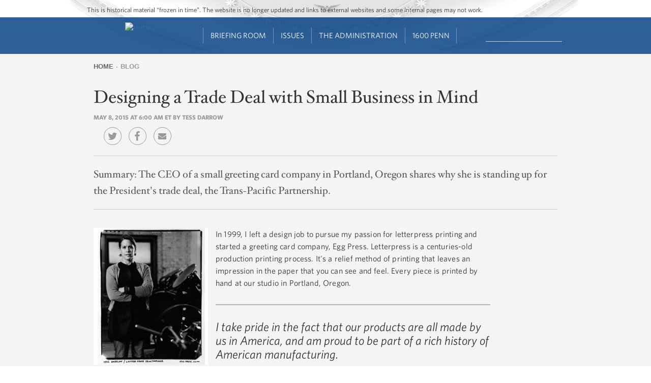

--- FILE ---
content_type: text/html; charset=utf-8
request_url: https://www.youtube-nocookie.com/embed/Zht-eyZK7Vo?version=3
body_size: 47028
content:
<!DOCTYPE html><html lang="en" dir="ltr" data-cast-api-enabled="true"><head><meta name="viewport" content="width=device-width, initial-scale=1"><script nonce="z8HsI-d1qmtFQlKwiRoSRQ">if ('undefined' == typeof Symbol || 'undefined' == typeof Symbol.iterator) {delete Array.prototype.entries;}</script><style name="www-roboto" nonce="lLnl3PG6fM7-QOfoj5ZuXw">@font-face{font-family:'Roboto';font-style:normal;font-weight:400;font-stretch:100%;src:url(//fonts.gstatic.com/s/roboto/v48/KFO7CnqEu92Fr1ME7kSn66aGLdTylUAMa3GUBHMdazTgWw.woff2)format('woff2');unicode-range:U+0460-052F,U+1C80-1C8A,U+20B4,U+2DE0-2DFF,U+A640-A69F,U+FE2E-FE2F;}@font-face{font-family:'Roboto';font-style:normal;font-weight:400;font-stretch:100%;src:url(//fonts.gstatic.com/s/roboto/v48/KFO7CnqEu92Fr1ME7kSn66aGLdTylUAMa3iUBHMdazTgWw.woff2)format('woff2');unicode-range:U+0301,U+0400-045F,U+0490-0491,U+04B0-04B1,U+2116;}@font-face{font-family:'Roboto';font-style:normal;font-weight:400;font-stretch:100%;src:url(//fonts.gstatic.com/s/roboto/v48/KFO7CnqEu92Fr1ME7kSn66aGLdTylUAMa3CUBHMdazTgWw.woff2)format('woff2');unicode-range:U+1F00-1FFF;}@font-face{font-family:'Roboto';font-style:normal;font-weight:400;font-stretch:100%;src:url(//fonts.gstatic.com/s/roboto/v48/KFO7CnqEu92Fr1ME7kSn66aGLdTylUAMa3-UBHMdazTgWw.woff2)format('woff2');unicode-range:U+0370-0377,U+037A-037F,U+0384-038A,U+038C,U+038E-03A1,U+03A3-03FF;}@font-face{font-family:'Roboto';font-style:normal;font-weight:400;font-stretch:100%;src:url(//fonts.gstatic.com/s/roboto/v48/KFO7CnqEu92Fr1ME7kSn66aGLdTylUAMawCUBHMdazTgWw.woff2)format('woff2');unicode-range:U+0302-0303,U+0305,U+0307-0308,U+0310,U+0312,U+0315,U+031A,U+0326-0327,U+032C,U+032F-0330,U+0332-0333,U+0338,U+033A,U+0346,U+034D,U+0391-03A1,U+03A3-03A9,U+03B1-03C9,U+03D1,U+03D5-03D6,U+03F0-03F1,U+03F4-03F5,U+2016-2017,U+2034-2038,U+203C,U+2040,U+2043,U+2047,U+2050,U+2057,U+205F,U+2070-2071,U+2074-208E,U+2090-209C,U+20D0-20DC,U+20E1,U+20E5-20EF,U+2100-2112,U+2114-2115,U+2117-2121,U+2123-214F,U+2190,U+2192,U+2194-21AE,U+21B0-21E5,U+21F1-21F2,U+21F4-2211,U+2213-2214,U+2216-22FF,U+2308-230B,U+2310,U+2319,U+231C-2321,U+2336-237A,U+237C,U+2395,U+239B-23B7,U+23D0,U+23DC-23E1,U+2474-2475,U+25AF,U+25B3,U+25B7,U+25BD,U+25C1,U+25CA,U+25CC,U+25FB,U+266D-266F,U+27C0-27FF,U+2900-2AFF,U+2B0E-2B11,U+2B30-2B4C,U+2BFE,U+3030,U+FF5B,U+FF5D,U+1D400-1D7FF,U+1EE00-1EEFF;}@font-face{font-family:'Roboto';font-style:normal;font-weight:400;font-stretch:100%;src:url(//fonts.gstatic.com/s/roboto/v48/KFO7CnqEu92Fr1ME7kSn66aGLdTylUAMaxKUBHMdazTgWw.woff2)format('woff2');unicode-range:U+0001-000C,U+000E-001F,U+007F-009F,U+20DD-20E0,U+20E2-20E4,U+2150-218F,U+2190,U+2192,U+2194-2199,U+21AF,U+21E6-21F0,U+21F3,U+2218-2219,U+2299,U+22C4-22C6,U+2300-243F,U+2440-244A,U+2460-24FF,U+25A0-27BF,U+2800-28FF,U+2921-2922,U+2981,U+29BF,U+29EB,U+2B00-2BFF,U+4DC0-4DFF,U+FFF9-FFFB,U+10140-1018E,U+10190-1019C,U+101A0,U+101D0-101FD,U+102E0-102FB,U+10E60-10E7E,U+1D2C0-1D2D3,U+1D2E0-1D37F,U+1F000-1F0FF,U+1F100-1F1AD,U+1F1E6-1F1FF,U+1F30D-1F30F,U+1F315,U+1F31C,U+1F31E,U+1F320-1F32C,U+1F336,U+1F378,U+1F37D,U+1F382,U+1F393-1F39F,U+1F3A7-1F3A8,U+1F3AC-1F3AF,U+1F3C2,U+1F3C4-1F3C6,U+1F3CA-1F3CE,U+1F3D4-1F3E0,U+1F3ED,U+1F3F1-1F3F3,U+1F3F5-1F3F7,U+1F408,U+1F415,U+1F41F,U+1F426,U+1F43F,U+1F441-1F442,U+1F444,U+1F446-1F449,U+1F44C-1F44E,U+1F453,U+1F46A,U+1F47D,U+1F4A3,U+1F4B0,U+1F4B3,U+1F4B9,U+1F4BB,U+1F4BF,U+1F4C8-1F4CB,U+1F4D6,U+1F4DA,U+1F4DF,U+1F4E3-1F4E6,U+1F4EA-1F4ED,U+1F4F7,U+1F4F9-1F4FB,U+1F4FD-1F4FE,U+1F503,U+1F507-1F50B,U+1F50D,U+1F512-1F513,U+1F53E-1F54A,U+1F54F-1F5FA,U+1F610,U+1F650-1F67F,U+1F687,U+1F68D,U+1F691,U+1F694,U+1F698,U+1F6AD,U+1F6B2,U+1F6B9-1F6BA,U+1F6BC,U+1F6C6-1F6CF,U+1F6D3-1F6D7,U+1F6E0-1F6EA,U+1F6F0-1F6F3,U+1F6F7-1F6FC,U+1F700-1F7FF,U+1F800-1F80B,U+1F810-1F847,U+1F850-1F859,U+1F860-1F887,U+1F890-1F8AD,U+1F8B0-1F8BB,U+1F8C0-1F8C1,U+1F900-1F90B,U+1F93B,U+1F946,U+1F984,U+1F996,U+1F9E9,U+1FA00-1FA6F,U+1FA70-1FA7C,U+1FA80-1FA89,U+1FA8F-1FAC6,U+1FACE-1FADC,U+1FADF-1FAE9,U+1FAF0-1FAF8,U+1FB00-1FBFF;}@font-face{font-family:'Roboto';font-style:normal;font-weight:400;font-stretch:100%;src:url(//fonts.gstatic.com/s/roboto/v48/KFO7CnqEu92Fr1ME7kSn66aGLdTylUAMa3OUBHMdazTgWw.woff2)format('woff2');unicode-range:U+0102-0103,U+0110-0111,U+0128-0129,U+0168-0169,U+01A0-01A1,U+01AF-01B0,U+0300-0301,U+0303-0304,U+0308-0309,U+0323,U+0329,U+1EA0-1EF9,U+20AB;}@font-face{font-family:'Roboto';font-style:normal;font-weight:400;font-stretch:100%;src:url(//fonts.gstatic.com/s/roboto/v48/KFO7CnqEu92Fr1ME7kSn66aGLdTylUAMa3KUBHMdazTgWw.woff2)format('woff2');unicode-range:U+0100-02BA,U+02BD-02C5,U+02C7-02CC,U+02CE-02D7,U+02DD-02FF,U+0304,U+0308,U+0329,U+1D00-1DBF,U+1E00-1E9F,U+1EF2-1EFF,U+2020,U+20A0-20AB,U+20AD-20C0,U+2113,U+2C60-2C7F,U+A720-A7FF;}@font-face{font-family:'Roboto';font-style:normal;font-weight:400;font-stretch:100%;src:url(//fonts.gstatic.com/s/roboto/v48/KFO7CnqEu92Fr1ME7kSn66aGLdTylUAMa3yUBHMdazQ.woff2)format('woff2');unicode-range:U+0000-00FF,U+0131,U+0152-0153,U+02BB-02BC,U+02C6,U+02DA,U+02DC,U+0304,U+0308,U+0329,U+2000-206F,U+20AC,U+2122,U+2191,U+2193,U+2212,U+2215,U+FEFF,U+FFFD;}@font-face{font-family:'Roboto';font-style:normal;font-weight:500;font-stretch:100%;src:url(//fonts.gstatic.com/s/roboto/v48/KFO7CnqEu92Fr1ME7kSn66aGLdTylUAMa3GUBHMdazTgWw.woff2)format('woff2');unicode-range:U+0460-052F,U+1C80-1C8A,U+20B4,U+2DE0-2DFF,U+A640-A69F,U+FE2E-FE2F;}@font-face{font-family:'Roboto';font-style:normal;font-weight:500;font-stretch:100%;src:url(//fonts.gstatic.com/s/roboto/v48/KFO7CnqEu92Fr1ME7kSn66aGLdTylUAMa3iUBHMdazTgWw.woff2)format('woff2');unicode-range:U+0301,U+0400-045F,U+0490-0491,U+04B0-04B1,U+2116;}@font-face{font-family:'Roboto';font-style:normal;font-weight:500;font-stretch:100%;src:url(//fonts.gstatic.com/s/roboto/v48/KFO7CnqEu92Fr1ME7kSn66aGLdTylUAMa3CUBHMdazTgWw.woff2)format('woff2');unicode-range:U+1F00-1FFF;}@font-face{font-family:'Roboto';font-style:normal;font-weight:500;font-stretch:100%;src:url(//fonts.gstatic.com/s/roboto/v48/KFO7CnqEu92Fr1ME7kSn66aGLdTylUAMa3-UBHMdazTgWw.woff2)format('woff2');unicode-range:U+0370-0377,U+037A-037F,U+0384-038A,U+038C,U+038E-03A1,U+03A3-03FF;}@font-face{font-family:'Roboto';font-style:normal;font-weight:500;font-stretch:100%;src:url(//fonts.gstatic.com/s/roboto/v48/KFO7CnqEu92Fr1ME7kSn66aGLdTylUAMawCUBHMdazTgWw.woff2)format('woff2');unicode-range:U+0302-0303,U+0305,U+0307-0308,U+0310,U+0312,U+0315,U+031A,U+0326-0327,U+032C,U+032F-0330,U+0332-0333,U+0338,U+033A,U+0346,U+034D,U+0391-03A1,U+03A3-03A9,U+03B1-03C9,U+03D1,U+03D5-03D6,U+03F0-03F1,U+03F4-03F5,U+2016-2017,U+2034-2038,U+203C,U+2040,U+2043,U+2047,U+2050,U+2057,U+205F,U+2070-2071,U+2074-208E,U+2090-209C,U+20D0-20DC,U+20E1,U+20E5-20EF,U+2100-2112,U+2114-2115,U+2117-2121,U+2123-214F,U+2190,U+2192,U+2194-21AE,U+21B0-21E5,U+21F1-21F2,U+21F4-2211,U+2213-2214,U+2216-22FF,U+2308-230B,U+2310,U+2319,U+231C-2321,U+2336-237A,U+237C,U+2395,U+239B-23B7,U+23D0,U+23DC-23E1,U+2474-2475,U+25AF,U+25B3,U+25B7,U+25BD,U+25C1,U+25CA,U+25CC,U+25FB,U+266D-266F,U+27C0-27FF,U+2900-2AFF,U+2B0E-2B11,U+2B30-2B4C,U+2BFE,U+3030,U+FF5B,U+FF5D,U+1D400-1D7FF,U+1EE00-1EEFF;}@font-face{font-family:'Roboto';font-style:normal;font-weight:500;font-stretch:100%;src:url(//fonts.gstatic.com/s/roboto/v48/KFO7CnqEu92Fr1ME7kSn66aGLdTylUAMaxKUBHMdazTgWw.woff2)format('woff2');unicode-range:U+0001-000C,U+000E-001F,U+007F-009F,U+20DD-20E0,U+20E2-20E4,U+2150-218F,U+2190,U+2192,U+2194-2199,U+21AF,U+21E6-21F0,U+21F3,U+2218-2219,U+2299,U+22C4-22C6,U+2300-243F,U+2440-244A,U+2460-24FF,U+25A0-27BF,U+2800-28FF,U+2921-2922,U+2981,U+29BF,U+29EB,U+2B00-2BFF,U+4DC0-4DFF,U+FFF9-FFFB,U+10140-1018E,U+10190-1019C,U+101A0,U+101D0-101FD,U+102E0-102FB,U+10E60-10E7E,U+1D2C0-1D2D3,U+1D2E0-1D37F,U+1F000-1F0FF,U+1F100-1F1AD,U+1F1E6-1F1FF,U+1F30D-1F30F,U+1F315,U+1F31C,U+1F31E,U+1F320-1F32C,U+1F336,U+1F378,U+1F37D,U+1F382,U+1F393-1F39F,U+1F3A7-1F3A8,U+1F3AC-1F3AF,U+1F3C2,U+1F3C4-1F3C6,U+1F3CA-1F3CE,U+1F3D4-1F3E0,U+1F3ED,U+1F3F1-1F3F3,U+1F3F5-1F3F7,U+1F408,U+1F415,U+1F41F,U+1F426,U+1F43F,U+1F441-1F442,U+1F444,U+1F446-1F449,U+1F44C-1F44E,U+1F453,U+1F46A,U+1F47D,U+1F4A3,U+1F4B0,U+1F4B3,U+1F4B9,U+1F4BB,U+1F4BF,U+1F4C8-1F4CB,U+1F4D6,U+1F4DA,U+1F4DF,U+1F4E3-1F4E6,U+1F4EA-1F4ED,U+1F4F7,U+1F4F9-1F4FB,U+1F4FD-1F4FE,U+1F503,U+1F507-1F50B,U+1F50D,U+1F512-1F513,U+1F53E-1F54A,U+1F54F-1F5FA,U+1F610,U+1F650-1F67F,U+1F687,U+1F68D,U+1F691,U+1F694,U+1F698,U+1F6AD,U+1F6B2,U+1F6B9-1F6BA,U+1F6BC,U+1F6C6-1F6CF,U+1F6D3-1F6D7,U+1F6E0-1F6EA,U+1F6F0-1F6F3,U+1F6F7-1F6FC,U+1F700-1F7FF,U+1F800-1F80B,U+1F810-1F847,U+1F850-1F859,U+1F860-1F887,U+1F890-1F8AD,U+1F8B0-1F8BB,U+1F8C0-1F8C1,U+1F900-1F90B,U+1F93B,U+1F946,U+1F984,U+1F996,U+1F9E9,U+1FA00-1FA6F,U+1FA70-1FA7C,U+1FA80-1FA89,U+1FA8F-1FAC6,U+1FACE-1FADC,U+1FADF-1FAE9,U+1FAF0-1FAF8,U+1FB00-1FBFF;}@font-face{font-family:'Roboto';font-style:normal;font-weight:500;font-stretch:100%;src:url(//fonts.gstatic.com/s/roboto/v48/KFO7CnqEu92Fr1ME7kSn66aGLdTylUAMa3OUBHMdazTgWw.woff2)format('woff2');unicode-range:U+0102-0103,U+0110-0111,U+0128-0129,U+0168-0169,U+01A0-01A1,U+01AF-01B0,U+0300-0301,U+0303-0304,U+0308-0309,U+0323,U+0329,U+1EA0-1EF9,U+20AB;}@font-face{font-family:'Roboto';font-style:normal;font-weight:500;font-stretch:100%;src:url(//fonts.gstatic.com/s/roboto/v48/KFO7CnqEu92Fr1ME7kSn66aGLdTylUAMa3KUBHMdazTgWw.woff2)format('woff2');unicode-range:U+0100-02BA,U+02BD-02C5,U+02C7-02CC,U+02CE-02D7,U+02DD-02FF,U+0304,U+0308,U+0329,U+1D00-1DBF,U+1E00-1E9F,U+1EF2-1EFF,U+2020,U+20A0-20AB,U+20AD-20C0,U+2113,U+2C60-2C7F,U+A720-A7FF;}@font-face{font-family:'Roboto';font-style:normal;font-weight:500;font-stretch:100%;src:url(//fonts.gstatic.com/s/roboto/v48/KFO7CnqEu92Fr1ME7kSn66aGLdTylUAMa3yUBHMdazQ.woff2)format('woff2');unicode-range:U+0000-00FF,U+0131,U+0152-0153,U+02BB-02BC,U+02C6,U+02DA,U+02DC,U+0304,U+0308,U+0329,U+2000-206F,U+20AC,U+2122,U+2191,U+2193,U+2212,U+2215,U+FEFF,U+FFFD;}</style><script name="www-roboto" nonce="z8HsI-d1qmtFQlKwiRoSRQ">if (document.fonts && document.fonts.load) {document.fonts.load("400 10pt Roboto", "E"); document.fonts.load("500 10pt Roboto", "E");}</script><link rel="stylesheet" href="/s/player/c9168c90/www-player.css" name="www-player" nonce="lLnl3PG6fM7-QOfoj5ZuXw"><style nonce="lLnl3PG6fM7-QOfoj5ZuXw">html {overflow: hidden;}body {font: 12px Roboto, Arial, sans-serif; background-color: #000; color: #fff; height: 100%; width: 100%; overflow: hidden; position: absolute; margin: 0; padding: 0;}#player {width: 100%; height: 100%;}h1 {text-align: center; color: #fff;}h3 {margin-top: 6px; margin-bottom: 3px;}.player-unavailable {position: absolute; top: 0; left: 0; right: 0; bottom: 0; padding: 25px; font-size: 13px; background: url(/img/meh7.png) 50% 65% no-repeat;}.player-unavailable .message {text-align: left; margin: 0 -5px 15px; padding: 0 5px 14px; border-bottom: 1px solid #888; font-size: 19px; font-weight: normal;}.player-unavailable a {color: #167ac6; text-decoration: none;}</style><script nonce="z8HsI-d1qmtFQlKwiRoSRQ">var ytcsi={gt:function(n){n=(n||"")+"data_";return ytcsi[n]||(ytcsi[n]={tick:{},info:{},gel:{preLoggedGelInfos:[]}})},now:window.performance&&window.performance.timing&&window.performance.now&&window.performance.timing.navigationStart?function(){return window.performance.timing.navigationStart+window.performance.now()}:function(){return(new Date).getTime()},tick:function(l,t,n){var ticks=ytcsi.gt(n).tick;var v=t||ytcsi.now();if(ticks[l]){ticks["_"+l]=ticks["_"+l]||[ticks[l]];ticks["_"+l].push(v)}ticks[l]=
v},info:function(k,v,n){ytcsi.gt(n).info[k]=v},infoGel:function(p,n){ytcsi.gt(n).gel.preLoggedGelInfos.push(p)},setStart:function(t,n){ytcsi.tick("_start",t,n)}};
(function(w,d){function isGecko(){if(!w.navigator)return false;try{if(w.navigator.userAgentData&&w.navigator.userAgentData.brands&&w.navigator.userAgentData.brands.length){var brands=w.navigator.userAgentData.brands;var i=0;for(;i<brands.length;i++)if(brands[i]&&brands[i].brand==="Firefox")return true;return false}}catch(e){setTimeout(function(){throw e;})}if(!w.navigator.userAgent)return false;var ua=w.navigator.userAgent;return ua.indexOf("Gecko")>0&&ua.toLowerCase().indexOf("webkit")<0&&ua.indexOf("Edge")<
0&&ua.indexOf("Trident")<0&&ua.indexOf("MSIE")<0}ytcsi.setStart(w.performance?w.performance.timing.responseStart:null);var isPrerender=(d.visibilityState||d.webkitVisibilityState)=="prerender";var vName=!d.visibilityState&&d.webkitVisibilityState?"webkitvisibilitychange":"visibilitychange";if(isPrerender){var startTick=function(){ytcsi.setStart();d.removeEventListener(vName,startTick)};d.addEventListener(vName,startTick,false)}if(d.addEventListener)d.addEventListener(vName,function(){ytcsi.tick("vc")},
false);if(isGecko()){var isHidden=(d.visibilityState||d.webkitVisibilityState)=="hidden";if(isHidden)ytcsi.tick("vc")}var slt=function(el,t){setTimeout(function(){var n=ytcsi.now();el.loadTime=n;if(el.slt)el.slt()},t)};w.__ytRIL=function(el){if(!el.getAttribute("data-thumb"))if(w.requestAnimationFrame)w.requestAnimationFrame(function(){slt(el,0)});else slt(el,16)}})(window,document);
</script><script nonce="z8HsI-d1qmtFQlKwiRoSRQ">var ytcfg={d:function(){return window.yt&&yt.config_||ytcfg.data_||(ytcfg.data_={})},get:function(k,o){return k in ytcfg.d()?ytcfg.d()[k]:o},set:function(){var a=arguments;if(a.length>1)ytcfg.d()[a[0]]=a[1];else{var k;for(k in a[0])ytcfg.d()[k]=a[0][k]}}};
ytcfg.set({"CLIENT_CANARY_STATE":"none","DEVICE":"cbr\u003dChrome\u0026cbrand\u003dapple\u0026cbrver\u003d131.0.0.0\u0026ceng\u003dWebKit\u0026cengver\u003d537.36\u0026cos\u003dMacintosh\u0026cosver\u003d10_15_7\u0026cplatform\u003dDESKTOP","EVENT_ID":"-LN4aYKmC93AvPEPqrLNyQQ","EXPERIMENT_FLAGS":{"ab_det_apb_b":true,"ab_det_apm":true,"ab_det_el_h":true,"ab_det_em_inj":true,"ab_l_sig_st":true,"ab_l_sig_st_e":true,"action_companion_center_align_description":true,"allow_skip_networkless":true,"always_send_and_write":true,"att_web_record_metrics":true,"attmusi":true,"c3_enable_button_impression_logging":true,"c3_watch_page_component":true,"cancel_pending_navs":true,"clean_up_manual_attribution_header":true,"config_age_report_killswitch":true,"cow_optimize_idom_compat":true,"csi_on_gel":true,"delhi_mweb_colorful_sd":true,"delhi_mweb_colorful_sd_v2":true,"deprecate_pair_servlet_enabled":true,"desktop_sparkles_light_cta_button":true,"disable_cached_masthead_data":true,"disable_child_node_auto_formatted_strings":true,"disable_log_to_visitor_layer":true,"disable_pacf_logging_for_memory_limited_tv":true,"embeds_enable_eid_enforcement_for_youtube":true,"embeds_enable_info_panel_dismissal":true,"embeds_enable_pfp_always_unbranded":true,"embeds_muted_autoplay_sound_fix":true,"embeds_serve_es6_client":true,"embeds_web_nwl_disable_nocookie":true,"embeds_web_updated_shorts_definition_fix":true,"enable_active_view_display_ad_renderer_web_home":true,"enable_ad_disclosure_banner_a11y_fix":true,"enable_android_web_view_top_insets_bugfix":true,"enable_client_sli_logging":true,"enable_client_streamz_web":true,"enable_client_ve_spec":true,"enable_cloud_save_error_popup_after_retry":true,"enable_dai_sdf_h5_preroll":true,"enable_datasync_id_header_in_web_vss_pings":true,"enable_default_mono_cta_migration_web_client":true,"enable_docked_chat_messages":true,"enable_drop_shadow_experiment":true,"enable_entity_store_from_dependency_injection":true,"enable_inline_muted_playback_on_web_search":true,"enable_inline_muted_playback_on_web_search_for_vdc":true,"enable_inline_muted_playback_on_web_search_for_vdcb":true,"enable_is_mini_app_page_active_bugfix":true,"enable_logging_first_user_action_after_game_ready":true,"enable_ltc_param_fetch_from_innertube":true,"enable_masthead_mweb_padding_fix":true,"enable_menu_renderer_button_in_mweb_hclr":true,"enable_mini_app_command_handler_mweb_fix":true,"enable_mini_guide_downloads_item":true,"enable_mixed_direction_formatted_strings":true,"enable_mweb_new_caption_language_picker":true,"enable_names_handles_account_switcher":true,"enable_network_request_logging_on_game_events":true,"enable_new_paid_product_placement":true,"enable_open_in_new_tab_icon_for_short_dr_for_desktop_search":true,"enable_open_yt_content":true,"enable_origin_query_parameter_bugfix":true,"enable_pause_ads_on_ytv_html5":true,"enable_payments_purchase_manager":true,"enable_pdp_icon_prefetch":true,"enable_pl_r_si_fa":true,"enable_place_pivot_url":true,"enable_pv_screen_modern_text":true,"enable_removing_navbar_title_on_hashtag_page_mweb":true,"enable_rta_manager":true,"enable_sdf_companion_h5":true,"enable_sdf_dai_h5_midroll":true,"enable_sdf_h5_endemic_mid_post_roll":true,"enable_sdf_on_h5_unplugged_vod_midroll":true,"enable_sdf_shorts_player_bytes_h5":true,"enable_sending_unwrapped_game_audio_as_serialized_metadata":true,"enable_sfv_effect_pivot_url":true,"enable_shorts_new_carousel":true,"enable_skip_ad_guidance_prompt":true,"enable_skippable_ads_for_unplugged_ad_pod":true,"enable_smearing_expansion_dai":true,"enable_time_out_messages":true,"enable_timeline_view_modern_transcript_fe":true,"enable_video_display_compact_button_group_for_desktop_search":true,"enable_web_delhi_icons":true,"enable_web_home_top_landscape_image_layout_level_click":true,"enable_web_tiered_gel":true,"enable_window_constrained_buy_flow_dialog":true,"enable_wiz_queue_effect_and_on_init_initial_runs":true,"enable_ypc_spinners":true,"enable_yt_ata_iframe_authuser":true,"export_networkless_options":true,"export_player_version_to_ytconfig":true,"fill_single_video_with_notify_to_lasr":true,"fix_ad_miniplayer_controls_rendering":true,"fix_ads_tracking_for_swf_config_deprecation_mweb":true,"h5_companion_enable_adcpn_macro_substitution_for_click_pings":true,"h5_inplayer_enable_adcpn_macro_substitution_for_click_pings":true,"h5_reset_cache_and_filter_before_update_masthead":true,"hide_channel_creation_title_for_mweb":true,"high_ccv_client_side_caching_h5":true,"html5_log_trigger_events_with_debug_data":true,"html5_ssdai_enable_media_end_cue_range":true,"il_attach_cache_limit":true,"il_use_view_model_logging_context":true,"is_browser_support_for_webcam_streaming":true,"json_condensed_response":true,"kev_adb_pg":true,"kevlar_gel_error_routing":true,"kevlar_watch_cinematics":true,"live_chat_enable_controller_extraction":true,"live_chat_enable_rta_manager":true,"log_click_with_layer_from_element_in_command_handler":true,"mdx_enable_privacy_disclosure_ui":true,"mdx_load_cast_api_bootstrap_script":true,"medium_progress_bar_modification":true,"migrate_remaining_web_ad_badges_to_innertube":true,"mobile_account_menu_refresh":true,"mweb_account_linking_noapp":true,"mweb_after_render_to_scheduler":true,"mweb_allow_modern_search_suggest_behavior":true,"mweb_animated_actions":true,"mweb_app_upsell_button_direct_to_app":true,"mweb_c3_enable_adaptive_signals":true,"mweb_c3_library_page_enable_recent_shelf":true,"mweb_c3_remove_web_navigation_endpoint_data":true,"mweb_c3_use_canonical_from_player_response":true,"mweb_cinematic_watch":true,"mweb_command_handler":true,"mweb_delay_watch_initial_data":true,"mweb_disable_searchbar_scroll":true,"mweb_enable_browse_chunks":true,"mweb_enable_fine_scrubbing_for_recs":true,"mweb_enable_imp_portal":true,"mweb_enable_keto_batch_player_fullscreen":true,"mweb_enable_keto_batch_player_progress_bar":true,"mweb_enable_keto_batch_player_tooltips":true,"mweb_enable_lockup_view_model_for_ucp":true,"mweb_enable_mix_panel_title_metadata":true,"mweb_enable_more_drawer":true,"mweb_enable_optional_fullscreen_landscape_locking":true,"mweb_enable_overlay_touch_manager":true,"mweb_enable_premium_carve_out_fix":true,"mweb_enable_refresh_detection":true,"mweb_enable_search_imp":true,"mweb_enable_shorts_pivot_button":true,"mweb_enable_shorts_video_preload":true,"mweb_enable_skippables_on_jio_phone":true,"mweb_enable_two_line_title_on_shorts":true,"mweb_enable_varispeed_controller":true,"mweb_enable_watch_feed_infinite_scroll":true,"mweb_enable_wrapped_unplugged_pause_membership_dialog_renderer":true,"mweb_fix_monitor_visibility_after_render":true,"mweb_force_ios_fallback_to_native_control":true,"mweb_fp_auto_fullscreen":true,"mweb_fullscreen_controls":true,"mweb_fullscreen_controls_action_buttons":true,"mweb_fullscreen_watch_system":true,"mweb_home_reactive_shorts":true,"mweb_innertube_search_command":true,"mweb_lang_in_html":true,"mweb_like_button_synced_with_entities":true,"mweb_logo_use_home_page_ve":true,"mweb_native_control_in_faux_fullscreen_shared":true,"mweb_player_control_on_hover":true,"mweb_player_delhi_dtts":true,"mweb_player_settings_use_bottom_sheet":true,"mweb_player_show_previous_next_buttons_in_playlist":true,"mweb_player_skip_no_op_state_changes":true,"mweb_player_user_select_none":true,"mweb_playlist_engagement_panel":true,"mweb_progress_bar_seek_on_mouse_click":true,"mweb_pull_2_full":true,"mweb_pull_2_full_enable_touch_handlers":true,"mweb_schedule_warm_watch_response":true,"mweb_searchbox_legacy_navigation":true,"mweb_see_fewer_shorts":true,"mweb_shorts_comments_panel_id_change":true,"mweb_shorts_early_continuation":true,"mweb_show_ios_smart_banner":true,"mweb_show_sign_in_button_from_header":true,"mweb_use_server_url_on_startup":true,"mweb_watch_captions_enable_auto_translate":true,"mweb_watch_captions_set_default_size":true,"mweb_watch_stop_scheduler_on_player_response":true,"mweb_watchfeed_big_thumbnails":true,"mweb_yt_searchbox":true,"networkless_logging":true,"no_client_ve_attach_unless_shown":true,"pageid_as_header_web":true,"playback_settings_use_switch_menu":true,"player_controls_autonav_fix":true,"player_controls_skip_double_signal_update":true,"polymer_bad_build_labels":true,"polymer_verifiy_app_state":true,"qoe_send_and_write":true,"remove_chevron_from_ad_disclosure_banner_h5":true,"remove_masthead_channel_banner_on_refresh":true,"remove_slot_id_exited_trigger_for_dai_in_player_slot_expire":true,"replace_client_url_parsing_with_server_signal":true,"service_worker_enabled":true,"service_worker_push_enabled":true,"service_worker_push_home_page_prompt":true,"service_worker_push_watch_page_prompt":true,"shell_load_gcf":true,"shorten_initial_gel_batch_timeout":true,"should_use_yt_voice_endpoint_in_kaios":true,"smarter_ve_dedupping":true,"speedmaster_no_seek":true,"stop_handling_click_for_non_rendering_overlay_layout":true,"suppress_error_204_logging":true,"synced_panel_scrolling_controller":true,"use_event_time_ms_header":true,"use_fifo_for_networkless":true,"use_request_time_ms_header":true,"use_session_based_sampling":true,"use_thumbnail_overlay_time_status_renderer_for_live_badge":true,"vss_final_ping_send_and_write":true,"vss_playback_use_send_and_write":true,"web_adaptive_repeat_ase":true,"web_always_load_chat_support":true,"web_animated_like":true,"web_api_url":true,"web_attributed_string_deep_equal_bugfix":true,"web_autonav_allow_off_by_default":true,"web_button_vm_refactor_disabled":true,"web_c3_log_app_init_finish":true,"web_component_wrapper_track_owner":true,"web_csi_action_sampling_enabled":true,"web_dedupe_ve_grafting":true,"web_disable_backdrop_filter":true,"web_enable_ab_rsp_cl":true,"web_enable_course_icon_update":true,"web_enable_error_204":true,"web_fix_segmented_like_dislike_undefined":true,"web_gcf_hashes_innertube":true,"web_gel_timeout_cap":true,"web_metadata_carousel_elref_bugfix":true,"web_parent_target_for_sheets":true,"web_persist_server_autonav_state_on_client":true,"web_playback_associated_log_ctt":true,"web_playback_associated_ve":true,"web_prefetch_preload_video":true,"web_progress_bar_draggable":true,"web_resizable_advertiser_banner_on_masthead_safari_fix":true,"web_shorts_just_watched_on_channel_and_pivot_study":true,"web_shorts_just_watched_overlay":true,"web_update_panel_visibility_logging_fix":true,"web_video_attribute_view_model_a11y_fix":true,"web_watch_controls_state_signals":true,"web_wiz_attributed_string":true,"webfe_mweb_watch_microdata":true,"webfe_watch_shorts_canonical_url_fix":true,"webpo_exit_on_net_err":true,"wiz_diff_overwritable":true,"wiz_stamper_new_context_api":true,"woffle_used_state_report":true,"wpo_gel_strz":true,"H5_async_logging_delay_ms":30000.0,"attention_logging_scroll_throttle":500.0,"autoplay_pause_by_lact_sampling_fraction":0.0,"cinematic_watch_effect_opacity":0.4,"log_window_onerror_fraction":0.1,"speedmaster_playback_rate":2.0,"tv_pacf_logging_sample_rate":0.01,"web_attention_logging_scroll_throttle":500.0,"web_load_prediction_threshold":0.1,"web_navigation_prediction_threshold":0.1,"web_pbj_log_warning_rate":0.0,"web_system_health_fraction":0.01,"ytidb_transaction_ended_event_rate_limit":0.02,"active_time_update_interval_ms":10000,"att_init_delay":500,"autoplay_pause_by_lact_sec":0,"botguard_async_snapshot_timeout_ms":3000,"check_navigator_accuracy_timeout_ms":0,"cinematic_watch_css_filter_blur_strength":40,"cinematic_watch_fade_out_duration":500,"close_webview_delay_ms":100,"cloud_save_game_data_rate_limit_ms":3000,"compression_disable_point":10,"custom_active_view_tos_timeout_ms":3600000,"embeds_widget_poll_interval_ms":0,"gel_min_batch_size":3,"gel_queue_timeout_max_ms":60000,"get_async_timeout_ms":60000,"hide_cta_for_home_web_video_ads_animate_in_time":2,"html5_byterate_soft_cap":0,"initial_gel_batch_timeout":2000,"max_body_size_to_compress":500000,"max_prefetch_window_sec_for_livestream_optimization":10,"min_prefetch_offset_sec_for_livestream_optimization":20,"mini_app_container_iframe_src_update_delay_ms":0,"multiple_preview_news_duration_time":11000,"mweb_c3_toast_duration_ms":5000,"mweb_deep_link_fallback_timeout_ms":10000,"mweb_delay_response_received_actions":100,"mweb_fp_dpad_rate_limit_ms":0,"mweb_fp_dpad_watch_title_clamp_lines":0,"mweb_history_manager_cache_size":100,"mweb_ios_fullscreen_playback_transition_delay_ms":500,"mweb_ios_fullscreen_system_pause_epilson_ms":0,"mweb_override_response_store_expiration_ms":0,"mweb_shorts_early_continuation_trigger_threshold":4,"mweb_w2w_max_age_seconds":0,"mweb_watch_captions_default_size":2,"neon_dark_launch_gradient_count":0,"network_polling_interval":30000,"play_click_interval_ms":30000,"play_ping_interval_ms":10000,"prefetch_comments_ms_after_video":0,"send_config_hash_timer":0,"service_worker_push_logged_out_prompt_watches":-1,"service_worker_push_prompt_cap":-1,"service_worker_push_prompt_delay_microseconds":3888000000000,"slow_compressions_before_abandon_count":4,"speedmaster_cancellation_movement_dp":10,"speedmaster_touch_activation_ms":500,"web_attention_logging_throttle":500,"web_foreground_heartbeat_interval_ms":28000,"web_gel_debounce_ms":10000,"web_logging_max_batch":100,"web_max_tracing_events":50,"web_tracing_session_replay":0,"wil_icon_max_concurrent_fetches":9999,"ytidb_remake_db_retries":3,"ytidb_reopen_db_retries":3,"WebClientReleaseProcessCritical__youtube_embeds_client_version_override":"","WebClientReleaseProcessCritical__youtube_embeds_web_client_version_override":"","WebClientReleaseProcessCritical__youtube_mweb_client_version_override":"","debug_forced_internalcountrycode":"","embeds_web_synth_ch_headers_banned_urls_regex":"","enable_web_media_service":"DISABLED","il_payload_scraping":"","live_chat_unicode_emoji_json_url":"https://www.gstatic.com/youtube/img/emojis/emojis-svg-9.json","mweb_deep_link_feature_tag_suffix":"11268432","mweb_enable_shorts_innertube_player_prefetch_trigger":"NONE","mweb_fp_dpad":"home,search,browse,channel,create_channel,experiments,settings,trending,oops,404,paid_memberships,sponsorship,premium,shorts","mweb_fp_dpad_linear_navigation":"","mweb_fp_dpad_linear_navigation_visitor":"","mweb_fp_dpad_visitor":"","mweb_preload_video_by_player_vars":"","place_pivot_triggering_container_alternate":"","place_pivot_triggering_counterfactual_container_alternate":"","service_worker_push_force_notification_prompt_tag":"1","service_worker_scope":"/","suggest_exp_str":"","web_client_version_override":"","kevlar_command_handler_command_banlist":[],"mini_app_ids_without_game_ready":["UgkxHHtsak1SC8mRGHMZewc4HzeAY3yhPPmJ","Ugkx7OgzFqE6z_5Mtf4YsotGfQNII1DF_RBm"],"web_op_signal_type_banlist":[],"web_tracing_enabled_spans":["event","command"]},"GAPI_HINT_PARAMS":"m;/_/scs/abc-static/_/js/k\u003dgapi.gapi.en.FZb77tO2YW4.O/d\u003d1/rs\u003dAHpOoo8lqavmo6ayfVxZovyDiP6g3TOVSQ/m\u003d__features__","GAPI_HOST":"https://apis.google.com","GAPI_LOCALE":"en_US","GL":"US","HL":"en","HTML_DIR":"ltr","HTML_LANG":"en","INNERTUBE_API_KEY":"AIzaSyAO_FJ2SlqU8Q4STEHLGCilw_Y9_11qcW8","INNERTUBE_API_VERSION":"v1","INNERTUBE_CLIENT_NAME":"WEB_EMBEDDED_PLAYER","INNERTUBE_CLIENT_VERSION":"1.20260126.01.00","INNERTUBE_CONTEXT":{"client":{"hl":"en","gl":"US","remoteHost":"3.144.169.100","deviceMake":"Apple","deviceModel":"","visitorData":"CgtZeWZlMldyUmVNayj45-LLBjIKCgJVUxIEGgAgNQ%3D%3D","userAgent":"Mozilla/5.0 (Macintosh; Intel Mac OS X 10_15_7) AppleWebKit/537.36 (KHTML, like Gecko) Chrome/131.0.0.0 Safari/537.36; ClaudeBot/1.0; +claudebot@anthropic.com),gzip(gfe)","clientName":"WEB_EMBEDDED_PLAYER","clientVersion":"1.20260126.01.00","osName":"Macintosh","osVersion":"10_15_7","originalUrl":"https://www.youtube-nocookie.com/embed/Zht-eyZK7Vo?version\u003d3","platform":"DESKTOP","clientFormFactor":"UNKNOWN_FORM_FACTOR","configInfo":{"appInstallData":"[base64]"},"browserName":"Chrome","browserVersion":"131.0.0.0","acceptHeader":"text/html,application/xhtml+xml,application/xml;q\u003d0.9,image/webp,image/apng,*/*;q\u003d0.8,application/signed-exchange;v\u003db3;q\u003d0.9","deviceExperimentId":"ChxOell3TURBeU1qSTBPVGd6TVRZeU5qazFNdz09EPjn4ssGGPjn4ssG","rolloutToken":"CIPez6S39qLo0wEQkJP3wOCrkgMYkJP3wOCrkgM%3D"},"user":{"lockedSafetyMode":false},"request":{"useSsl":true},"clickTracking":{"clickTrackingParams":"IhMIgoL3wOCrkgMVXSAvCB0qWTNJ"},"thirdParty":{"embeddedPlayerContext":{"embeddedPlayerEncryptedContext":"[base64]","ancestorOriginsSupported":false}}},"INNERTUBE_CONTEXT_CLIENT_NAME":56,"INNERTUBE_CONTEXT_CLIENT_VERSION":"1.20260126.01.00","INNERTUBE_CONTEXT_GL":"US","INNERTUBE_CONTEXT_HL":"en","LATEST_ECATCHER_SERVICE_TRACKING_PARAMS":{"client.name":"WEB_EMBEDDED_PLAYER","client.jsfeat":"2021"},"LOGGED_IN":false,"PAGE_BUILD_LABEL":"youtube.embeds.web_20260126_01_RC00","PAGE_CL":861068128,"SERVER_NAME":"WebFE","VISITOR_DATA":"CgtZeWZlMldyUmVNayj45-LLBjIKCgJVUxIEGgAgNQ%3D%3D","WEB_PLAYER_CONTEXT_CONFIGS":{"WEB_PLAYER_CONTEXT_CONFIG_ID_EMBEDDED_PLAYER":{"rootElementId":"movie_player","jsUrl":"/s/player/c9168c90/player_ias.vflset/en_US/base.js","cssUrl":"/s/player/c9168c90/www-player.css","contextId":"WEB_PLAYER_CONTEXT_CONFIG_ID_EMBEDDED_PLAYER","eventLabel":"embedded","contentRegion":"US","hl":"en_US","hostLanguage":"en","innertubeApiKey":"AIzaSyAO_FJ2SlqU8Q4STEHLGCilw_Y9_11qcW8","innertubeApiVersion":"v1","innertubeContextClientVersion":"1.20260126.01.00","device":{"brand":"apple","model":"","browser":"Chrome","browserVersion":"131.0.0.0","os":"Macintosh","osVersion":"10_15_7","platform":"DESKTOP","interfaceName":"WEB_EMBEDDED_PLAYER","interfaceVersion":"1.20260126.01.00"},"serializedExperimentIds":"24004644,24499532,51010235,51063643,51098299,51204329,51222973,51340662,51349914,51353393,51366423,51389629,51404808,51404810,51425031,51490331,51500051,51505436,51530495,51534669,51560386,51565116,51566373,51566864,51578632,51583566,51583821,51585555,51586115,51605258,51605395,51609829,51611457,51615066,51620866,51621065,51622844,51631301,51632249,51637029,51638271,51638932,51648336,51656216,51672162,51681662,51683502,51684301,51684306,51691590,51693510,51693994,51696107,51696619,51697032,51700777,51705183,51707620,51713176,51713237,51714463,51719411,51719590,51719628,51725837,51731004,51732102,51735451,51737134,51740811,51742477,51742830,51742878,51744562,51747794,51749571,51757128","serializedExperimentFlags":"H5_async_logging_delay_ms\u003d30000.0\u0026PlayerWeb__h5_enable_advisory_rating_restrictions\u003dtrue\u0026a11y_h5_associate_survey_question\u003dtrue\u0026ab_det_apb_b\u003dtrue\u0026ab_det_apm\u003dtrue\u0026ab_det_el_h\u003dtrue\u0026ab_det_em_inj\u003dtrue\u0026ab_l_sig_st\u003dtrue\u0026ab_l_sig_st_e\u003dtrue\u0026action_companion_center_align_description\u003dtrue\u0026ad_pod_disable_companion_persist_ads_quality\u003dtrue\u0026add_stmp_logs_for_voice_boost\u003dtrue\u0026allow_autohide_on_paused_videos\u003dtrue\u0026allow_drm_override\u003dtrue\u0026allow_live_autoplay\u003dtrue\u0026allow_poltergust_autoplay\u003dtrue\u0026allow_skip_networkless\u003dtrue\u0026allow_vp9_1080p_mq_enc\u003dtrue\u0026always_cache_redirect_endpoint\u003dtrue\u0026always_send_and_write\u003dtrue\u0026annotation_module_vast_cards_load_logging_fraction\u003d0.0\u0026assign_drm_family_by_format\u003dtrue\u0026att_web_record_metrics\u003dtrue\u0026attention_logging_scroll_throttle\u003d500.0\u0026attmusi\u003dtrue\u0026autoplay_time\u003d10000\u0026autoplay_time_for_fullscreen\u003d-1\u0026autoplay_time_for_music_content\u003d-1\u0026bg_vm_reinit_threshold\u003d7200000\u0026blocked_packages_for_sps\u003d[]\u0026botguard_async_snapshot_timeout_ms\u003d3000\u0026captions_url_add_ei\u003dtrue\u0026check_navigator_accuracy_timeout_ms\u003d0\u0026clean_up_manual_attribution_header\u003dtrue\u0026compression_disable_point\u003d10\u0026cow_optimize_idom_compat\u003dtrue\u0026csi_on_gel\u003dtrue\u0026custom_active_view_tos_timeout_ms\u003d3600000\u0026dash_manifest_version\u003d5\u0026debug_bandaid_hostname\u003d\u0026debug_bandaid_port\u003d0\u0026debug_sherlog_username\u003d\u0026delhi_fast_follow_autonav_toggle\u003dtrue\u0026delhi_modern_player_default_thumbnail_percentage\u003d0.0\u0026delhi_modern_player_faster_autohide_delay_ms\u003d2000\u0026delhi_modern_player_pause_thumbnail_percentage\u003d0.6\u0026delhi_modern_web_player_blending_mode\u003d\u0026delhi_modern_web_player_disable_frosted_glass\u003dtrue\u0026delhi_modern_web_player_horizontal_volume_controls\u003dtrue\u0026delhi_modern_web_player_lhs_volume_controls\u003dtrue\u0026delhi_modern_web_player_responsive_compact_controls_threshold\u003d0\u0026deprecate_22\u003dtrue\u0026deprecate_delay_ping\u003dtrue\u0026deprecate_pair_servlet_enabled\u003dtrue\u0026desktop_sparkles_light_cta_button\u003dtrue\u0026disable_av1_setting\u003dtrue\u0026disable_branding_context\u003dtrue\u0026disable_cached_masthead_data\u003dtrue\u0026disable_channel_id_check_for_suspended_channels\u003dtrue\u0026disable_child_node_auto_formatted_strings\u003dtrue\u0026disable_lifa_for_supex_users\u003dtrue\u0026disable_log_to_visitor_layer\u003dtrue\u0026disable_mdx_connection_in_mdx_module_for_music_web\u003dtrue\u0026disable_pacf_logging_for_memory_limited_tv\u003dtrue\u0026disable_reduced_fullscreen_autoplay_countdown_for_minors\u003dtrue\u0026disable_reel_item_watch_format_filtering\u003dtrue\u0026disable_threegpp_progressive_formats\u003dtrue\u0026disable_touch_events_on_skip_button\u003dtrue\u0026edge_encryption_fill_primary_key_version\u003dtrue\u0026embeds_enable_info_panel_dismissal\u003dtrue\u0026embeds_enable_move_set_center_crop_to_public\u003dtrue\u0026embeds_enable_per_video_embed_config\u003dtrue\u0026embeds_enable_pfp_always_unbranded\u003dtrue\u0026embeds_web_lite_mode\u003d1\u0026embeds_web_nwl_disable_nocookie\u003dtrue\u0026embeds_web_synth_ch_headers_banned_urls_regex\u003d\u0026enable_active_view_display_ad_renderer_web_home\u003dtrue\u0026enable_active_view_lr_shorts_video\u003dtrue\u0026enable_active_view_web_shorts_video\u003dtrue\u0026enable_ad_cpn_macro_substitution_for_click_pings\u003dtrue\u0026enable_ad_disclosure_banner_a11y_fix\u003dtrue\u0026enable_antiscraping_web_player_expired\u003dtrue\u0026enable_app_promo_endcap_eml_on_tablet\u003dtrue\u0026enable_batched_cross_device_pings_in_gel_fanout\u003dtrue\u0026enable_cast_for_web_unplugged\u003dtrue\u0026enable_cast_on_music_web\u003dtrue\u0026enable_cipher_for_manifest_urls\u003dtrue\u0026enable_cleanup_masthead_autoplay_hack_fix\u003dtrue\u0026enable_client_page_id_header_for_first_party_pings\u003dtrue\u0026enable_client_sli_logging\u003dtrue\u0026enable_client_ve_spec\u003dtrue\u0026enable_cta_banner_on_unplugged_lr\u003dtrue\u0026enable_custom_playhead_parsing\u003dtrue\u0026enable_dai_sdf_h5_preroll\u003dtrue\u0026enable_datasync_id_header_in_web_vss_pings\u003dtrue\u0026enable_default_mono_cta_migration_web_client\u003dtrue\u0026enable_dsa_ad_badge_for_action_endcap_on_android\u003dtrue\u0026enable_dsa_ad_badge_for_action_endcap_on_ios\u003dtrue\u0026enable_entity_store_from_dependency_injection\u003dtrue\u0026enable_error_corrections_infocard_web_client\u003dtrue\u0026enable_error_corrections_infocards_icon_web\u003dtrue\u0026enable_inline_muted_playback_on_web_search\u003dtrue\u0026enable_inline_muted_playback_on_web_search_for_vdc\u003dtrue\u0026enable_inline_muted_playback_on_web_search_for_vdcb\u003dtrue\u0026enable_kabuki_comments_on_shorts\u003ddisabled\u0026enable_ltc_param_fetch_from_innertube\u003dtrue\u0026enable_mixed_direction_formatted_strings\u003dtrue\u0026enable_modern_skip_button_on_web\u003dtrue\u0026enable_new_paid_product_placement\u003dtrue\u0026enable_open_in_new_tab_icon_for_short_dr_for_desktop_search\u003dtrue\u0026enable_out_of_stock_text_all_surfaces\u003dtrue\u0026enable_paid_content_overlay_bugfix\u003dtrue\u0026enable_pause_ads_on_ytv_html5\u003dtrue\u0026enable_pl_r_si_fa\u003dtrue\u0026enable_policy_based_hqa_filter_in_watch_server\u003dtrue\u0026enable_progres_commands_lr_feeds\u003dtrue\u0026enable_progress_commands_lr_shorts\u003dtrue\u0026enable_publishing_region_param_in_sus\u003dtrue\u0026enable_pv_screen_modern_text\u003dtrue\u0026enable_rpr_token_on_ltl_lookup\u003dtrue\u0026enable_sdf_companion_h5\u003dtrue\u0026enable_sdf_dai_h5_midroll\u003dtrue\u0026enable_sdf_h5_endemic_mid_post_roll\u003dtrue\u0026enable_sdf_on_h5_unplugged_vod_midroll\u003dtrue\u0026enable_sdf_shorts_player_bytes_h5\u003dtrue\u0026enable_server_driven_abr\u003dtrue\u0026enable_server_driven_abr_for_backgroundable\u003dtrue\u0026enable_server_driven_abr_url_generation\u003dtrue\u0026enable_server_driven_readahead\u003dtrue\u0026enable_skip_ad_guidance_prompt\u003dtrue\u0026enable_skip_to_next_messaging\u003dtrue\u0026enable_skippable_ads_for_unplugged_ad_pod\u003dtrue\u0026enable_smart_skip_player_controls_shown_on_web\u003dtrue\u0026enable_smart_skip_player_controls_shown_on_web_increased_triggering_sensitivity\u003dtrue\u0026enable_smart_skip_speedmaster_on_web\u003dtrue\u0026enable_smearing_expansion_dai\u003dtrue\u0026enable_split_screen_ad_baseline_experience_endemic_live_h5\u003dtrue\u0026enable_to_call_playready_backend_directly\u003dtrue\u0026enable_unified_action_endcap_on_web\u003dtrue\u0026enable_video_display_compact_button_group_for_desktop_search\u003dtrue\u0026enable_voice_boost_feature\u003dtrue\u0026enable_vp9_appletv5_on_server\u003dtrue\u0026enable_watch_server_rejected_formats_logging\u003dtrue\u0026enable_web_delhi_icons\u003dtrue\u0026enable_web_home_top_landscape_image_layout_level_click\u003dtrue\u0026enable_web_media_session_metadata_fix\u003dtrue\u0026enable_web_premium_varispeed_upsell\u003dtrue\u0026enable_web_tiered_gel\u003dtrue\u0026enable_wiz_queue_effect_and_on_init_initial_runs\u003dtrue\u0026enable_yt_ata_iframe_authuser\u003dtrue\u0026enable_ytv_csdai_vp9\u003dtrue\u0026export_networkless_options\u003dtrue\u0026export_player_version_to_ytconfig\u003dtrue\u0026fill_live_request_config_in_ustreamer_config\u003dtrue\u0026fill_single_video_with_notify_to_lasr\u003dtrue\u0026filter_vb_without_non_vb_equivalents\u003dtrue\u0026filter_vp9_for_live_dai\u003dtrue\u0026fix_ad_miniplayer_controls_rendering\u003dtrue\u0026fix_ads_tracking_for_swf_config_deprecation_mweb\u003dtrue\u0026fix_h5_toggle_button_a11y\u003dtrue\u0026fix_survey_color_contrast_on_destop\u003dtrue\u0026fix_toggle_button_role_for_ad_components\u003dtrue\u0026fresca_polling_delay_override\u003d0\u0026gab_return_sabr_ssdai_config\u003dtrue\u0026gel_min_batch_size\u003d3\u0026gel_queue_timeout_max_ms\u003d60000\u0026gvi_channel_client_screen\u003dtrue\u0026h5_companion_enable_adcpn_macro_substitution_for_click_pings\u003dtrue\u0026h5_enable_ad_mbs\u003dtrue\u0026h5_inplayer_enable_adcpn_macro_substitution_for_click_pings\u003dtrue\u0026h5_reset_cache_and_filter_before_update_masthead\u003dtrue\u0026heatseeker_decoration_threshold\u003d0.0\u0026hfr_dropped_framerate_fallback_threshold\u003d0\u0026hide_cta_for_home_web_video_ads_animate_in_time\u003d2\u0026high_ccv_client_side_caching_h5\u003dtrue\u0026hls_use_new_codecs_string_api\u003dtrue\u0026html5_ad_timeout_ms\u003d0\u0026html5_adaptation_step_count\u003d0\u0026html5_ads_preroll_lock_timeout_delay_ms\u003d15000\u0026html5_allow_multiview_tile_preload\u003dtrue\u0026html5_allow_preloading_with_idle_only_network_for_sabr\u003dtrue\u0026html5_allow_video_keyframe_without_audio\u003dtrue\u0026html5_apply_constraints_in_client_for_sabr\u003dtrue\u0026html5_apply_min_failures\u003dtrue\u0026html5_apply_start_time_within_ads_for_ssdai_transitions\u003dtrue\u0026html5_atr_disable_force_fallback\u003dtrue\u0026html5_att_playback_timeout_ms\u003d30000\u0026html5_attach_num_random_bytes_to_bandaid\u003d0\u0026html5_attach_po_token_to_bandaid\u003dtrue\u0026html5_autonav_cap_idle_secs\u003d0\u0026html5_autonav_quality_cap\u003d720\u0026html5_autoplay_default_quality_cap\u003d0\u0026html5_auxiliary_estimate_weight\u003d0.0\u0026html5_av1_ordinal_cap\u003d0\u0026html5_bandaid_attach_content_po_token\u003dtrue\u0026html5_block_pip_safari_delay\u003d0\u0026html5_bypass_contention_secs\u003d0.0\u0026html5_byterate_soft_cap\u003d0\u0026html5_check_for_idle_network_interval_ms\u003d1000\u0026html5_chipset_soft_cap\u003d8192\u0026html5_clamp_invalid_seek_to_min_seekable_time\u003dtrue\u0026html5_consume_all_buffered_bytes_one_poll\u003dtrue\u0026html5_continuous_goodput_probe_interval_ms\u003d0\u0026html5_d6de4_cloud_project_number\u003d868618676952\u0026html5_d6de4_defer_timeout_ms\u003d0\u0026html5_debug_data_log_probability\u003d0.0\u0026html5_decode_to_texture_cap\u003dtrue\u0026html5_default_ad_gain\u003d0.5\u0026html5_default_av1_threshold\u003d0\u0026html5_default_quality_cap\u003d0\u0026html5_defer_fetch_att_ms\u003d0\u0026html5_delayed_retry_count\u003d1\u0026html5_delayed_retry_delay_ms\u003d5000\u0026html5_deprecate_adservice\u003dtrue\u0026html5_deprecate_manifestful_fallback\u003dtrue\u0026html5_deprecate_video_tag_pool\u003dtrue\u0026html5_desktop_vr180_allow_panning\u003dtrue\u0026html5_df_downgrade_thresh\u003d0.6\u0026html5_disable_client_autonav_cap_for_onesie\u003dtrue\u0026html5_disable_loop_range_for_shorts_ads\u003dtrue\u0026html5_disable_move_pssh_to_moov\u003dtrue\u0026html5_disable_non_contiguous\u003dtrue\u0026html5_disable_peak_shave_for_onesie\u003dtrue\u0026html5_disable_ustreamer_constraint_for_sabr\u003dtrue\u0026html5_disable_web_safari_dai\u003dtrue\u0026html5_displayed_frame_rate_downgrade_threshold\u003d45\u0026html5_drm_byterate_soft_cap\u003d0\u0026html5_drm_check_all_key_error_states\u003dtrue\u0026html5_drm_cpi_license_key\u003dtrue\u0026html5_drm_live_byterate_soft_cap\u003d0\u0026html5_early_media_for_sharper_shorts\u003dtrue\u0026html5_enable_ac3\u003dtrue\u0026html5_enable_audio_track_stickiness\u003dtrue\u0026html5_enable_audio_track_stickiness_phase_two\u003dtrue\u0026html5_enable_caption_changes_for_mosaic\u003dtrue\u0026html5_enable_composite_embargo\u003dtrue\u0026html5_enable_d6de4\u003dtrue\u0026html5_enable_d6de4_cold_start_and_error\u003dtrue\u0026html5_enable_d6de4_idle_priority_job\u003dtrue\u0026html5_enable_drc\u003dtrue\u0026html5_enable_drc_toggle_api\u003dtrue\u0026html5_enable_eac3\u003dtrue\u0026html5_enable_embedded_player_visibility_signals\u003dtrue\u0026html5_enable_oduc\u003dtrue\u0026html5_enable_sabr_format_selection\u003dtrue\u0026html5_enable_sabr_from_watch_server\u003dtrue\u0026html5_enable_sabr_host_fallback\u003dtrue\u0026html5_enable_sabr_vod_streaming_xhr\u003dtrue\u0026html5_enable_server_driven_request_cancellation\u003dtrue\u0026html5_enable_sps_retry_backoff_metadata_requests\u003dtrue\u0026html5_enable_ssdai_transition_with_only_enter_cuerange\u003dtrue\u0026html5_enable_triggering_cuepoint_for_slot\u003dtrue\u0026html5_enable_tvos_dash\u003dtrue\u0026html5_enable_tvos_encrypted_vp9\u003dtrue\u0026html5_enable_widevine_for_alc\u003dtrue\u0026html5_enable_widevine_for_fast_linear\u003dtrue\u0026html5_encourage_array_coalescing\u003dtrue\u0026html5_fill_default_mosaic_audio_track_id\u003dtrue\u0026html5_fix_multi_audio_offline_playback\u003dtrue\u0026html5_fixed_media_duration_for_request\u003d0\u0026html5_force_sabr_from_watch_server_for_dfss\u003dtrue\u0026html5_forward_click_tracking_params_on_reload\u003dtrue\u0026html5_gapless_ad_autoplay_on_video_to_ad_only\u003dtrue\u0026html5_gapless_ended_transition_buffer_ms\u003d200\u0026html5_gapless_handoff_close_end_long_rebuffer_cfl\u003dtrue\u0026html5_gapless_handoff_close_end_long_rebuffer_delay_ms\u003d0\u0026html5_gapless_loop_seek_offset_in_milli\u003d0\u0026html5_gapless_slow_seek_cfl\u003dtrue\u0026html5_gapless_slow_seek_delay_ms\u003d0\u0026html5_gapless_slow_start_delay_ms\u003d0\u0026html5_generate_content_po_token\u003dtrue\u0026html5_generate_session_po_token\u003dtrue\u0026html5_gl_fps_threshold\u003d0\u0026html5_hard_cap_max_vertical_resolution_for_shorts\u003d0\u0026html5_hdcp_probing_stream_url\u003d\u0026html5_head_miss_secs\u003d0.0\u0026html5_hfr_quality_cap\u003d0\u0026html5_hide_unavailable_subtitles_button\u003dtrue\u0026html5_high_res_logging_percent\u003d1.0\u0026html5_hopeless_secs\u003d0\u0026html5_huli_ssdai_use_playback_state\u003dtrue\u0026html5_idle_rate_limit_ms\u003d0\u0026html5_ignore_sabrseek_during_adskip\u003dtrue\u0026html5_innertube_heartbeats_for_fairplay\u003dtrue\u0026html5_innertube_heartbeats_for_playready\u003dtrue\u0026html5_innertube_heartbeats_for_widevine\u003dtrue\u0026html5_jumbo_mobile_subsegment_readahead_target\u003d3.0\u0026html5_jumbo_ull_nonstreaming_mffa_ms\u003d4000\u0026html5_jumbo_ull_subsegment_readahead_target\u003d1.3\u0026html5_kabuki_drm_live_51_default_off\u003dtrue\u0026html5_license_constraint_delay\u003d5000\u0026html5_live_abr_head_miss_fraction\u003d0.0\u0026html5_live_abr_repredict_fraction\u003d0.0\u0026html5_live_chunk_readahead_proxima_override\u003d0\u0026html5_live_low_latency_bandwidth_window\u003d0.0\u0026html5_live_normal_latency_bandwidth_window\u003d0.0\u0026html5_live_quality_cap\u003d0\u0026html5_live_ultra_low_latency_bandwidth_window\u003d0.0\u0026html5_liveness_drift_chunk_override\u003d0\u0026html5_liveness_drift_proxima_override\u003d0\u0026html5_log_audio_abr\u003dtrue\u0026html5_log_experiment_id_from_player_response_to_ctmp\u003d\u0026html5_log_first_ssdai_requests_killswitch\u003dtrue\u0026html5_log_rebuffer_events\u003d5\u0026html5_log_trigger_events_with_debug_data\u003dtrue\u0026html5_log_vss_extra_lr_cparams_freq\u003d\u0026html5_long_rebuffer_jiggle_cmt_delay_ms\u003d0\u0026html5_long_rebuffer_threshold_ms\u003d30000\u0026html5_manifestless_unplugged\u003dtrue\u0026html5_manifestless_vp9_otf\u003dtrue\u0026html5_max_buffer_health_for_downgrade_prop\u003d0.0\u0026html5_max_buffer_health_for_downgrade_secs\u003d0.0\u0026html5_max_byterate\u003d0\u0026html5_max_discontinuity_rewrite_count\u003d0\u0026html5_max_drift_per_track_secs\u003d0.0\u0026html5_max_headm_for_streaming_xhr\u003d0\u0026html5_max_live_dvr_window_plus_margin_secs\u003d46800.0\u0026html5_max_quality_sel_upgrade\u003d0\u0026html5_max_redirect_response_length\u003d8192\u0026html5_max_selectable_quality_ordinal\u003d0\u0026html5_max_vertical_resolution\u003d0\u0026html5_maximum_readahead_seconds\u003d0.0\u0026html5_media_fullscreen\u003dtrue\u0026html5_media_time_weight_prop\u003d0.0\u0026html5_min_failures_to_delay_retry\u003d3\u0026html5_min_media_duration_for_append_prop\u003d0.0\u0026html5_min_media_duration_for_cabr_slice\u003d0.01\u0026html5_min_playback_advance_for_steady_state_secs\u003d0\u0026html5_min_quality_ordinal\u003d0\u0026html5_min_readbehind_cap_secs\u003d60\u0026html5_min_readbehind_secs\u003d0\u0026html5_min_seconds_between_format_selections\u003d0.0\u0026html5_min_selectable_quality_ordinal\u003d0\u0026html5_min_startup_buffered_media_duration_for_live_secs\u003d0.0\u0026html5_min_startup_buffered_media_duration_secs\u003d1.2\u0026html5_min_startup_duration_live_secs\u003d0.25\u0026html5_min_underrun_buffered_pre_steady_state_ms\u003d0\u0026html5_min_upgrade_health_secs\u003d0.0\u0026html5_minimum_readahead_seconds\u003d0.0\u0026html5_mock_content_binding_for_session_token\u003d\u0026html5_move_disable_airplay\u003dtrue\u0026html5_no_placeholder_rollbacks\u003dtrue\u0026html5_non_onesie_attach_po_token\u003dtrue\u0026html5_offline_download_timeout_retry_limit\u003d4\u0026html5_offline_failure_retry_limit\u003d2\u0026html5_offline_playback_position_sync\u003dtrue\u0026html5_offline_prevent_redownload_downloaded_video\u003dtrue\u0026html5_onesie_audio_only_playback\u003dtrue\u0026html5_onesie_check_timeout\u003dtrue\u0026html5_onesie_defer_content_loader_ms\u003d0\u0026html5_onesie_live_ttl_secs\u003d8\u0026html5_onesie_prewarm_interval_ms\u003d0\u0026html5_onesie_prewarm_max_lact_ms\u003d0\u0026html5_onesie_redirector_timeout_ms\u003d0\u0026html5_onesie_send_streamer_context\u003dtrue\u0026html5_onesie_use_signed_onesie_ustreamer_config\u003dtrue\u0026html5_override_micro_discontinuities_threshold_ms\u003d-1\u0026html5_paced_poll_min_health_ms\u003d0\u0026html5_paced_poll_ms\u003d0\u0026html5_pause_on_nonforeground_platform_errors\u003dtrue\u0026html5_peak_shave\u003dtrue\u0026html5_perf_cap_override_sticky\u003dtrue\u0026html5_performance_cap_floor\u003d360\u0026html5_perserve_av1_perf_cap\u003dtrue\u0026html5_picture_in_picture_logging_onresize_ratio\u003d0.0\u0026html5_platform_max_buffer_health_oversend_duration_secs\u003d0.0\u0026html5_platform_minimum_readahead_seconds\u003d0.0\u0026html5_platform_whitelisted_for_frame_accurate_seeks\u003dtrue\u0026html5_player_att_initial_delay_ms\u003d3000\u0026html5_player_att_retry_delay_ms\u003d1500\u0026html5_player_autonav_logging\u003dtrue\u0026html5_player_dynamic_bottom_gradient\u003dtrue\u0026html5_player_min_build_cl\u003d-1\u0026html5_player_preload_ad_fix\u003dtrue\u0026html5_post_interrupt_readahead\u003d20\u0026html5_prefer_language_over_codec\u003dtrue\u0026html5_prefer_server_bwe3\u003dtrue\u0026html5_preload_before_initial_seek_with_sabr\u003dtrue\u0026html5_preload_wait_time_secs\u003d0.0\u0026html5_probe_primary_delay_base_ms\u003d0\u0026html5_process_all_encrypted_events\u003dtrue\u0026html5_publish_all_cuepoints\u003dtrue\u0026html5_qoe_proto_mock_length\u003d0\u0026html5_query_sw_secure_crypto_for_android\u003dtrue\u0026html5_random_playback_cap\u003d0\u0026html5_record_is_offline_on_playback_attempt_start\u003dtrue\u0026html5_record_ump_timing\u003dtrue\u0026html5_reload_by_kabuki_app\u003dtrue\u0026html5_remove_command_triggered_companions\u003dtrue\u0026html5_remove_not_servable_check_killswitch\u003dtrue\u0026html5_report_fatal_drm_restricted_error_killswitch\u003dtrue\u0026html5_report_slow_ads_as_error\u003dtrue\u0026html5_repredict_interval_ms\u003d0\u0026html5_request_only_hdr_or_sdr_keys\u003dtrue\u0026html5_request_size_max_kb\u003d0\u0026html5_request_size_min_kb\u003d0\u0026html5_reseek_after_time_jump_cfl\u003dtrue\u0026html5_reseek_after_time_jump_delay_ms\u003d0\u0026html5_reset_backoff_on_user_seek\u003dtrue\u0026html5_resource_bad_status_delay_scaling\u003d1.5\u0026html5_restrict_streaming_xhr_on_sqless_requests\u003dtrue\u0026html5_retry_downloads_for_expiration\u003dtrue\u0026html5_retry_on_drm_key_error\u003dtrue\u0026html5_retry_on_drm_unavailable\u003dtrue\u0026html5_retry_quota_exceeded_via_seek\u003dtrue\u0026html5_return_playback_if_already_preloaded\u003dtrue\u0026html5_sabr_enable_server_xtag_selection\u003dtrue\u0026html5_sabr_fetch_on_idle_network_preloaded_players\u003dtrue\u0026html5_sabr_force_max_network_interruption_duration_ms\u003d0\u0026html5_sabr_ignore_skipad_before_completion\u003dtrue\u0026html5_sabr_live_timing\u003dtrue\u0026html5_sabr_log_server_xtag_selection_onesie_mismatch\u003dtrue\u0026html5_sabr_min_media_bytes_factor_to_append_for_stream\u003d0.0\u0026html5_sabr_non_streaming_xhr_soft_cap\u003d0\u0026html5_sabr_non_streaming_xhr_vod_request_cancellation_timeout_ms\u003d0\u0026html5_sabr_report_partial_segment_estimated_duration\u003dtrue\u0026html5_sabr_report_request_cancellation_info\u003dtrue\u0026html5_sabr_request_limit_per_period\u003d20\u0026html5_sabr_request_limit_per_period_for_low_latency\u003d50\u0026html5_sabr_request_limit_per_period_for_ultra_low_latency\u003d20\u0026html5_sabr_request_on_constraint\u003dtrue\u0026html5_sabr_skip_client_audio_init_selection\u003dtrue\u0026html5_sabr_unused_bloat_size_bytes\u003d0\u0026html5_samsung_kant_limit_max_bitrate\u003d0\u0026html5_seek_jiggle_cmt_delay_ms\u003d8000\u0026html5_seek_new_elem_delay_ms\u003d12000\u0026html5_seek_new_elem_shorts_delay_ms\u003d2000\u0026html5_seek_new_media_element_shorts_reuse_cfl\u003dtrue\u0026html5_seek_new_media_element_shorts_reuse_delay_ms\u003d0\u0026html5_seek_new_media_source_shorts_reuse_cfl\u003dtrue\u0026html5_seek_new_media_source_shorts_reuse_delay_ms\u003d0\u0026html5_seek_set_cmt_delay_ms\u003d2000\u0026html5_seek_timeout_delay_ms\u003d20000\u0026html5_server_stitched_dai_decorated_url_retry_limit\u003d5\u0026html5_session_po_token_interval_time_ms\u003d900000\u0026html5_set_video_id_as_expected_content_binding\u003dtrue\u0026html5_shorts_gapless_ad_slow_start_cfl\u003dtrue\u0026html5_shorts_gapless_ad_slow_start_delay_ms\u003d0\u0026html5_shorts_gapless_next_buffer_in_seconds\u003d0\u0026html5_shorts_gapless_no_gllat\u003dtrue\u0026html5_shorts_gapless_slow_start_delay_ms\u003d0\u0026html5_show_drc_toggle\u003dtrue\u0026html5_simplified_backup_timeout_sabr_live\u003dtrue\u0026html5_skip_empty_po_token\u003dtrue\u0026html5_skip_slow_ad_delay_ms\u003d15000\u0026html5_slow_start_no_media_source_delay_ms\u003d0\u0026html5_slow_start_timeout_delay_ms\u003d20000\u0026html5_ssdai_enable_media_end_cue_range\u003dtrue\u0026html5_ssdai_enable_new_seek_logic\u003dtrue\u0026html5_ssdai_failure_retry_limit\u003d0\u0026html5_ssdai_log_missing_ad_config_reason\u003dtrue\u0026html5_stall_factor\u003d0.0\u0026html5_sticky_duration_mos\u003d0\u0026html5_store_xhr_headers_readable\u003dtrue\u0026html5_streaming_resilience\u003dtrue\u0026html5_streaming_xhr_time_based_consolidation_ms\u003d-1\u0026html5_subsegment_readahead_load_speed_check_interval\u003d0.5\u0026html5_subsegment_readahead_min_buffer_health_secs\u003d0.25\u0026html5_subsegment_readahead_min_buffer_health_secs_on_timeout\u003d0.1\u0026html5_subsegment_readahead_min_load_speed\u003d1.5\u0026html5_subsegment_readahead_seek_latency_fudge\u003d0.5\u0026html5_subsegment_readahead_target_buffer_health_secs\u003d0.5\u0026html5_subsegment_readahead_timeout_secs\u003d2.0\u0026html5_track_overshoot\u003dtrue\u0026html5_transfer_processing_logs_interval\u003d1000\u0026html5_trigger_loader_when_idle_network\u003dtrue\u0026html5_ugc_live_audio_51\u003dtrue\u0026html5_ugc_vod_audio_51\u003dtrue\u0026html5_unreported_seek_reseek_delay_ms\u003d0\u0026html5_update_time_on_seeked\u003dtrue\u0026html5_use_date_now_for_local_storage\u003dtrue\u0026html5_use_init_selected_audio\u003dtrue\u0026html5_use_jsonformatter_to_parse_player_response\u003dtrue\u0026html5_use_post_for_media\u003dtrue\u0026html5_use_shared_owl_instance\u003dtrue\u0026html5_use_ump\u003dtrue\u0026html5_use_ump_timing\u003dtrue\u0026html5_use_video_quality_cap_for_ustreamer_constraint\u003dtrue\u0026html5_use_video_transition_endpoint_heartbeat\u003dtrue\u0026html5_video_tbd_min_kb\u003d0\u0026html5_viewport_undersend_maximum\u003d0.0\u0026html5_volume_slider_tooltip\u003dtrue\u0026html5_wasm_initialization_delay_ms\u003d0.0\u0026html5_web_po_experiment_ids\u003d[]\u0026html5_web_po_request_key\u003d\u0026html5_web_po_token_disable_caching\u003dtrue\u0026html5_webpo_idle_priority_job\u003dtrue\u0026html5_webpo_kaios_defer_timeout_ms\u003d0\u0026html5_woffle_resume\u003dtrue\u0026html5_workaround_delay_trigger\u003dtrue\u0026ignore_overlapping_cue_points_on_endemic_live_html5\u003dtrue\u0026il_attach_cache_limit\u003dtrue\u0026il_payload_scraping\u003d\u0026il_use_view_model_logging_context\u003dtrue\u0026initial_gel_batch_timeout\u003d2000\u0026injected_license_handler_error_code\u003d0\u0026injected_license_handler_license_status\u003d0\u0026ios_and_android_fresca_polling_delay_override\u003d0\u0026itdrm_always_generate_media_keys\u003dtrue\u0026itdrm_always_use_widevine_sdk\u003dtrue\u0026itdrm_disable_external_key_rotation_system_ids\u003d[]\u0026itdrm_enable_revocation_reporting\u003dtrue\u0026itdrm_injected_license_service_error_code\u003d0\u0026itdrm_set_sabr_license_constraint\u003dtrue\u0026itdrm_use_fairplay_sdk\u003dtrue\u0026itdrm_use_widevine_sdk_for_premium_content\u003dtrue\u0026itdrm_use_widevine_sdk_only_for_sampled_dod\u003dtrue\u0026itdrm_widevine_hardened_vmp_mode\u003dlog\u0026itdrm_wls_secure_data_path_hw_decode\u003dtrue\u0026json_condensed_response\u003dtrue\u0026kev_adb_pg\u003dtrue\u0026kevlar_command_handler_command_banlist\u003d[]\u0026kevlar_delhi_modern_web_endscreen_ideal_tile_width_percentage\u003d0.27\u0026kevlar_delhi_modern_web_endscreen_max_rows\u003d2\u0026kevlar_delhi_modern_web_endscreen_max_width\u003d500\u0026kevlar_delhi_modern_web_endscreen_min_width\u003d200\u0026kevlar_gel_error_routing\u003dtrue\u0026kevlar_miniplayer_expand_top\u003dtrue\u0026kevlar_miniplayer_play_pause_on_scrim\u003dtrue\u0026kevlar_playback_associated_queue\u003dtrue\u0026launch_license_service_all_ott_videos_automatic_fail_open\u003dtrue\u0026live_chat_enable_controller_extraction\u003dtrue\u0026live_chat_enable_rta_manager\u003dtrue\u0026live_chunk_readahead\u003d3\u0026log_click_with_layer_from_element_in_command_handler\u003dtrue\u0026log_window_onerror_fraction\u003d0.1\u0026manifestless_post_live\u003dtrue\u0026manifestless_post_live_ufph\u003dtrue\u0026max_body_size_to_compress\u003d500000\u0026max_cdfe_quality_ordinal\u003d0\u0026max_prefetch_window_sec_for_livestream_optimization\u003d10\u0026max_resolution_for_white_noise\u003d360\u0026mdx_enable_privacy_disclosure_ui\u003dtrue\u0026mdx_load_cast_api_bootstrap_script\u003dtrue\u0026migrate_remaining_web_ad_badges_to_innertube\u003dtrue\u0026min_prefetch_offset_sec_for_livestream_optimization\u003d20\u0026mta_drc_mutual_exclusion_removal\u003dtrue\u0026music_enable_shared_audio_tier_logic\u003dtrue\u0026mweb_account_linking_noapp\u003dtrue\u0026mweb_enable_browse_chunks\u003dtrue\u0026mweb_enable_fine_scrubbing_for_recs\u003dtrue\u0026mweb_enable_skippables_on_jio_phone\u003dtrue\u0026mweb_native_control_in_faux_fullscreen_shared\u003dtrue\u0026mweb_player_control_on_hover\u003dtrue\u0026mweb_progress_bar_seek_on_mouse_click\u003dtrue\u0026mweb_shorts_comments_panel_id_change\u003dtrue\u0026network_polling_interval\u003d30000\u0026networkless_logging\u003dtrue\u0026new_codecs_string_api_uses_legacy_style\u003dtrue\u0026no_client_ve_attach_unless_shown\u003dtrue\u0026no_drm_on_demand_with_cc_license\u003dtrue\u0026no_filler_video_for_ssa_playbacks\u003dtrue\u0026onesie_add_gfe_frontline_to_player_request\u003dtrue\u0026onesie_enable_override_headm\u003dtrue\u0026override_drm_required_playback_policy_channels\u003d[]\u0026pageid_as_header_web\u003dtrue\u0026player_ads_set_adformat_on_client\u003dtrue\u0026player_bootstrap_method\u003dtrue\u0026player_destroy_old_version\u003dtrue\u0026player_enable_playback_playlist_change\u003dtrue\u0026player_new_info_card_format\u003dtrue\u0026player_underlay_min_player_width\u003d768.0\u0026player_underlay_video_width_fraction\u003d0.6\u0026player_web_canary_stage\u003d0\u0026playready_first_play_expiration\u003d-1\u0026podcasts_videostats_default_flush_interval_seconds\u003d0\u0026polymer_bad_build_labels\u003dtrue\u0026polymer_verifiy_app_state\u003dtrue\u0026populate_format_set_info_in_cdfe_formats\u003dtrue\u0026populate_head_minus_in_watch_server\u003dtrue\u0026preskip_button_style_ads_backend\u003d\u0026proxima_auto_threshold_max_network_interruption_duration_ms\u003d0\u0026proxima_auto_threshold_min_bandwidth_estimate_bytes_per_sec\u003d0\u0026qoe_nwl_downloads\u003dtrue\u0026qoe_send_and_write\u003dtrue\u0026quality_cap_for_inline_playback\u003d0\u0026quality_cap_for_inline_playback_ads\u003d0\u0026read_ahead_model_name\u003d\u0026refactor_mta_default_track_selection\u003dtrue\u0026reject_hidden_live_formats\u003dtrue\u0026reject_live_vp9_mq_clear_with_no_abr_ladder\u003dtrue\u0026remove_chevron_from_ad_disclosure_banner_h5\u003dtrue\u0026remove_masthead_channel_banner_on_refresh\u003dtrue\u0026remove_slot_id_exited_trigger_for_dai_in_player_slot_expire\u003dtrue\u0026replace_client_url_parsing_with_server_signal\u003dtrue\u0026replace_playability_retriever_in_watch\u003dtrue\u0026return_drm_product_unknown_for_clear_playbacks\u003dtrue\u0026sabr_enable_host_fallback\u003dtrue\u0026self_podding_header_string_template\u003dself_podding_interstitial_message\u0026self_podding_midroll_choice_string_template\u003dself_podding_midroll_choice\u0026send_config_hash_timer\u003d0\u0026serve_adaptive_fmts_for_live_streams\u003dtrue\u0026set_mock_id_as_expected_content_binding\u003d\u0026shell_load_gcf\u003dtrue\u0026shorten_initial_gel_batch_timeout\u003dtrue\u0026shorts_mode_to_player_api\u003dtrue\u0026simply_embedded_enable_botguard\u003dtrue\u0026slow_compressions_before_abandon_count\u003d4\u0026small_avatars_for_comments\u003dtrue\u0026smart_skip_web_player_bar_min_hover_length_milliseconds\u003d1000\u0026smarter_ve_dedupping\u003dtrue\u0026speedmaster_cancellation_movement_dp\u003d10\u0026speedmaster_playback_rate\u003d2.0\u0026speedmaster_touch_activation_ms\u003d500\u0026stop_handling_click_for_non_rendering_overlay_layout\u003dtrue\u0026streaming_data_emergency_itag_blacklist\u003d[]\u0026substitute_ad_cpn_macro_in_ssdai\u003dtrue\u0026suppress_error_204_logging\u003dtrue\u0026trim_adaptive_formats_signature_cipher_for_sabr_content\u003dtrue\u0026tv_pacf_logging_sample_rate\u003d0.01\u0026tvhtml5_unplugged_preload_cache_size\u003d5\u0026use_event_time_ms_header\u003dtrue\u0026use_fifo_for_networkless\u003dtrue\u0026use_generated_media_keys_in_fairplay_requests\u003dtrue\u0026use_inlined_player_rpc\u003dtrue\u0026use_new_codecs_string_api\u003dtrue\u0026use_request_time_ms_header\u003dtrue\u0026use_rta_for_player\u003dtrue\u0026use_session_based_sampling\u003dtrue\u0026use_simplified_remove_webm_rules\u003dtrue\u0026use_thumbnail_overlay_time_status_renderer_for_live_badge\u003dtrue\u0026use_video_playback_premium_signal\u003dtrue\u0026variable_buffer_timeout_ms\u003d0\u0026vp9_drm_live\u003dtrue\u0026vss_final_ping_send_and_write\u003dtrue\u0026vss_playback_use_send_and_write\u003dtrue\u0026web_api_url\u003dtrue\u0026web_attention_logging_scroll_throttle\u003d500.0\u0026web_attention_logging_throttle\u003d500\u0026web_button_vm_refactor_disabled\u003dtrue\u0026web_cinematic_watch_settings\u003dtrue\u0026web_client_version_override\u003d\u0026web_collect_offline_state\u003dtrue\u0026web_component_wrapper_track_owner\u003dtrue\u0026web_csi_action_sampling_enabled\u003dtrue\u0026web_dedupe_ve_grafting\u003dtrue\u0026web_deprecate_always_includes_asr_setting\u003dtrue\u0026web_enable_ab_rsp_cl\u003dtrue\u0026web_enable_caption_language_preference_stickiness\u003dtrue\u0026web_enable_course_icon_update\u003dtrue\u0026web_enable_error_204\u003dtrue\u0026web_enable_keyboard_shortcut_for_timely_actions\u003dtrue\u0026web_enable_shopping_timely_shelf_client\u003dtrue\u0026web_enable_timely_actions\u003dtrue\u0026web_fix_fine_scrubbing_false_play\u003dtrue\u0026web_foreground_heartbeat_interval_ms\u003d28000\u0026web_fullscreen_shorts\u003dtrue\u0026web_gcf_hashes_innertube\u003dtrue\u0026web_gel_debounce_ms\u003d10000\u0026web_gel_timeout_cap\u003dtrue\u0026web_heat_map_v2\u003dtrue\u0026web_hide_next_button\u003dtrue\u0026web_hide_watch_info_empty\u003dtrue\u0026web_load_prediction_threshold\u003d0.1\u0026web_logging_max_batch\u003d100\u0026web_max_tracing_events\u003d50\u0026web_navigation_prediction_threshold\u003d0.1\u0026web_op_signal_type_banlist\u003d[]\u0026web_playback_associated_log_ctt\u003dtrue\u0026web_playback_associated_ve\u003dtrue\u0026web_player_api_logging_fraction\u003d0.01\u0026web_player_big_mode_screen_width_cutoff\u003d4001\u0026web_player_default_peeking_px\u003d36\u0026web_player_enable_featured_product_banner_exclusives_on_desktop\u003dtrue\u0026web_player_enable_featured_product_banner_promotion_text_on_desktop\u003dtrue\u0026web_player_innertube_playlist_update\u003dtrue\u0026web_player_ipp_canary_type_for_logging\u003d\u0026web_player_log_click_before_generating_ve_conversion_params\u003dtrue\u0026web_player_miniplayer_in_context_menu\u003dtrue\u0026web_player_mouse_idle_wait_time_ms\u003d3000\u0026web_player_music_visualizer_treatment\u003dfake\u0026web_player_offline_playlist_auto_refresh\u003dtrue\u0026web_player_playable_sequences_refactor\u003dtrue\u0026web_player_quick_hide_timeout_ms\u003d250\u0026web_player_seek_chapters_by_shortcut\u003dtrue\u0026web_player_seek_overlay_additional_arrow_threshold\u003d200\u0026web_player_seek_overlay_duration_bump_scale\u003d0.9\u0026web_player_seek_overlay_linger_duration\u003d1000\u0026web_player_sentinel_is_uniplayer\u003dtrue\u0026web_player_show_music_in_this_video_graphic\u003dvideo_thumbnail\u0026web_player_spacebar_control_bugfix\u003dtrue\u0026web_player_ss_dai_ad_fetching_timeout_ms\u003d15000\u0026web_player_ss_media_time_offset\u003dtrue\u0026web_player_touch_idle_wait_time_ms\u003d4000\u0026web_player_transfer_timeout_threshold_ms\u003d10800000\u0026web_player_use_cinematic_label_2\u003dtrue\u0026web_player_use_new_api_for_quality_pullback\u003dtrue\u0026web_player_use_screen_width_for_big_mode\u003dtrue\u0026web_prefetch_preload_video\u003dtrue\u0026web_progress_bar_draggable\u003dtrue\u0026web_remix_allow_up_to_3x_playback_rate\u003dtrue\u0026web_resizable_advertiser_banner_on_masthead_safari_fix\u003dtrue\u0026web_settings_menu_surface_custom_playback\u003dtrue\u0026web_settings_use_input_slider\u003dtrue\u0026web_tracing_enabled_spans\u003d[event, command]\u0026web_tracing_session_replay\u003d0\u0026web_wiz_attributed_string\u003dtrue\u0026webpo_exit_on_net_err\u003dtrue\u0026wil_icon_max_concurrent_fetches\u003d9999\u0026wiz_diff_overwritable\u003dtrue\u0026wiz_stamper_new_context_api\u003dtrue\u0026woffle_enable_download_status\u003dtrue\u0026woffle_used_state_report\u003dtrue\u0026wpo_gel_strz\u003dtrue\u0026write_reload_player_response_token_to_ustreamer_config_for_vod\u003dtrue\u0026ws_av1_max_height_floor\u003d0\u0026ws_av1_max_width_floor\u003d0\u0026ws_use_centralized_hqa_filter\u003dtrue\u0026ytidb_remake_db_retries\u003d3\u0026ytidb_reopen_db_retries\u003d3\u0026ytidb_transaction_ended_event_rate_limit\u003d0.02","startMuted":false,"mobileIphoneSupportsInlinePlayback":true,"isMobileDevice":false,"cspNonce":"z8HsI-d1qmtFQlKwiRoSRQ","canaryState":"none","enableCsiLogging":true,"loaderUrl":"https://obamawhitehouse.archives.gov/blog/2015/05/08/designing-trade-deal-small-business-mind","disableAutonav":false,"isEmbed":true,"disableCastApi":false,"serializedEmbedConfig":"{}","disableMdxCast":false,"datasyncId":"Vde09d304||","encryptedHostFlags":"[base64]","canaryStage":"","trustedJsUrl":{"privateDoNotAccessOrElseTrustedResourceUrlWrappedValue":"/s/player/c9168c90/player_ias.vflset/en_US/base.js"},"trustedCssUrl":{"privateDoNotAccessOrElseTrustedResourceUrlWrappedValue":"/s/player/c9168c90/www-player.css"},"houseBrandUserStatus":"not_present","enableSabrOnEmbed":false,"serializedClientExperimentFlags":"45713225\u003d0\u002645713227\u003d0\u002645718175\u003d0.0\u002645718176\u003d0.0\u002645721421\u003d0\u002645725538\u003d0.0\u002645725539\u003d0.0\u002645725540\u003d0.0\u002645725541\u003d0.0\u002645725542\u003d0.0\u002645725543\u003d0.0\u002645728334\u003d0.0\u002645729215\u003dtrue\u002645732704\u003dtrue\u002645732791\u003dtrue\u002645735428\u003d4000.0\u002645737488\u003d0.0\u002645737489\u003d0.0\u002645739023\u003d0.0\u002645741339\u003d0.0\u002645741773\u003d0.0\u002645743228\u003d0.0\u002645746966\u003d0.0\u002645746967\u003d0.0\u002645747053\u003d0.0\u002645750947\u003d0"}},"XSRF_FIELD_NAME":"session_token","XSRF_TOKEN":"[base64]\u003d\u003d","SERVER_VERSION":"prod","DATASYNC_ID":"Vde09d304||","SERIALIZED_CLIENT_CONFIG_DATA":"[base64]","ROOT_VE_TYPE":16623,"CLIENT_PROTOCOL":"h2","CLIENT_TRANSPORT":"tcp","PLAYER_CLIENT_VERSION":"1.20260119.01.00","TIME_CREATED_MS":1769518072206,"VALID_SESSION_TEMPDATA_DOMAINS":["youtu.be","youtube.com","www.youtube.com","web-green-qa.youtube.com","web-release-qa.youtube.com","web-integration-qa.youtube.com","m.youtube.com","mweb-green-qa.youtube.com","mweb-release-qa.youtube.com","mweb-integration-qa.youtube.com","studio.youtube.com","studio-green-qa.youtube.com","studio-integration-qa.youtube.com"],"LOTTIE_URL":{"privateDoNotAccessOrElseTrustedResourceUrlWrappedValue":"https://www.youtube.com/s/desktop/1bb3b4db/jsbin/lottie-light.vflset/lottie-light.js"},"IDENTITY_MEMENTO":{"visitor_data":"CgtZeWZlMldyUmVNayj45-LLBjIKCgJVUxIEGgAgNQ%3D%3D"},"PLAYER_VARS":{"embedded_player_response":"{\"responseContext\":{\"serviceTrackingParams\":[{\"service\":\"CSI\",\"params\":[{\"key\":\"c\",\"value\":\"WEB_EMBEDDED_PLAYER\"},{\"key\":\"cver\",\"value\":\"1.20260126.01.00\"},{\"key\":\"yt_li\",\"value\":\"0\"},{\"key\":\"GetEmbeddedPlayer_rid\",\"value\":\"0x415e6a4cc8cae62a\"}]},{\"service\":\"GFEEDBACK\",\"params\":[{\"key\":\"logged_in\",\"value\":\"0\"}]},{\"service\":\"GUIDED_HELP\",\"params\":[{\"key\":\"logged_in\",\"value\":\"0\"}]},{\"service\":\"ECATCHER\",\"params\":[{\"key\":\"client.version\",\"value\":\"20260126\"},{\"key\":\"client.name\",\"value\":\"WEB_EMBEDDED_PLAYER\"}]}]},\"embedPreview\":{\"thumbnailPreviewRenderer\":{\"title\":{\"runs\":[{\"text\":\"The President Speaks at Nike on His Trade Policy\"}]},\"defaultThumbnail\":{\"thumbnails\":[{\"url\":\"https://i.ytimg.com/vi_webp/Zht-eyZK7Vo/default.webp\",\"width\":120,\"height\":90},{\"url\":\"https://i.ytimg.com/vi/Zht-eyZK7Vo/hqdefault.jpg?sqp\u003d-oaymwEbCKgBEF5IVfKriqkDDggBFQAAiEIYAXABwAEG\\u0026rs\u003dAOn4CLAVvxc4YJ7BfvvVzd-3x9FsqdLPDQ\",\"width\":168,\"height\":94},{\"url\":\"https://i.ytimg.com/vi/Zht-eyZK7Vo/hqdefault.jpg?sqp\u003d-oaymwEbCMQBEG5IVfKriqkDDggBFQAAiEIYAXABwAEG\\u0026rs\u003dAOn4CLDq6Zhuv_NjL_pi3UUeoN6L9x4esg\",\"width\":196,\"height\":110},{\"url\":\"https://i.ytimg.com/vi/Zht-eyZK7Vo/hqdefault.jpg?sqp\u003d-oaymwEcCPYBEIoBSFXyq4qpAw4IARUAAIhCGAFwAcABBg\u003d\u003d\\u0026rs\u003dAOn4CLCFWOhYv8E-X9ss4-Hpu2xvPtFPfw\",\"width\":246,\"height\":138},{\"url\":\"https://i.ytimg.com/vi_webp/Zht-eyZK7Vo/mqdefault.webp\",\"width\":320,\"height\":180},{\"url\":\"https://i.ytimg.com/vi/Zht-eyZK7Vo/hqdefault.jpg?sqp\u003d-oaymwEcCNACELwBSFXyq4qpAw4IARUAAIhCGAFwAcABBg\u003d\u003d\\u0026rs\u003dAOn4CLCf1fDFJuNVI8NQh9cYbtVvNSQP0w\",\"width\":336,\"height\":188},{\"url\":\"https://i.ytimg.com/vi_webp/Zht-eyZK7Vo/hqdefault.webp\",\"width\":480,\"height\":360},{\"url\":\"https://i.ytimg.com/vi_webp/Zht-eyZK7Vo/sddefault.webp\",\"width\":640,\"height\":480}]},\"playButton\":{\"buttonRenderer\":{\"style\":\"STYLE_DEFAULT\",\"size\":\"SIZE_DEFAULT\",\"isDisabled\":false,\"navigationEndpoint\":{\"clickTrackingParams\":\"CAkQ8FsiEwjUn_jA4KuSAxUwfRIBHZb5DOzKAQQZqJ1e\",\"watchEndpoint\":{\"videoId\":\"Zht-eyZK7Vo\"}},\"accessibility\":{\"label\":\"Play The President Speaks at Nike on His Trade Policy\"},\"trackingParams\":\"CAkQ8FsiEwjUn_jA4KuSAxUwfRIBHZb5DOw\u003d\"}},\"videoDetails\":{\"embeddedPlayerOverlayVideoDetailsRenderer\":{\"channelThumbnail\":{\"thumbnails\":[{\"url\":\"https://yt3.ggpht.com/ytc/AIdro_lDMNIxOLy185JOInu9TeQ5NilS0XBYrL8dIsnc_GYOZ57d\u003ds68-c-k-c0x00ffffff-no-rj\",\"width\":68,\"height\":68}]},\"collapsedRenderer\":{\"embeddedPlayerOverlayVideoDetailsCollapsedRenderer\":{\"title\":{\"runs\":[{\"text\":\"The President Speaks at Nike on His Trade Policy\",\"navigationEndpoint\":{\"clickTrackingParams\":\"CAgQ46ICIhMI1J_4wOCrkgMVMH0SAR2W-QzsygEEGaidXg\u003d\u003d\",\"urlEndpoint\":{\"url\":\"https://www.youtube.com/watch?v\u003dZht-eyZK7Vo\"}}}]},\"subtitle\":{\"runs\":[{\"text\":\"24K views\"}]},\"trackingParams\":\"CAgQ46ICIhMI1J_4wOCrkgMVMH0SAR2W-Qzs\"}},\"expandedRenderer\":{\"embeddedPlayerOverlayVideoDetailsExpandedRenderer\":{\"title\":{\"runs\":[{\"text\":\"The Obama White House\"}]},\"subscribeButton\":{\"subscribeButtonRenderer\":{\"buttonText\":{\"runs\":[{\"text\":\"Subscribe\"}]},\"subscribed\":false,\"enabled\":true,\"type\":\"FREE\",\"channelId\":\"UCDGknzyQfNiThyt4vg4MlTQ\",\"showPreferences\":false,\"subscribedButtonText\":{\"runs\":[{\"text\":\"Subscribed\"}]},\"unsubscribedButtonText\":{\"runs\":[{\"text\":\"Subscribe\"}]},\"trackingParams\":\"CAcQmysiEwjUn_jA4KuSAxUwfRIBHZb5DOwyCWl2LWVtYmVkcw\u003d\u003d\",\"unsubscribeButtonText\":{\"runs\":[{\"text\":\"Unsubscribe\"}]},\"serviceEndpoints\":[{\"clickTrackingParams\":\"CAcQmysiEwjUn_jA4KuSAxUwfRIBHZb5DOwyCWl2LWVtYmVkc8oBBBmonV4\u003d\",\"subscribeEndpoint\":{\"channelIds\":[\"UCDGknzyQfNiThyt4vg4MlTQ\"],\"params\":\"EgIIBxgB\"}},{\"clickTrackingParams\":\"CAcQmysiEwjUn_jA4KuSAxUwfRIBHZb5DOwyCWl2LWVtYmVkc8oBBBmonV4\u003d\",\"unsubscribeEndpoint\":{\"channelIds\":[\"UCDGknzyQfNiThyt4vg4MlTQ\"],\"params\":\"CgIIBxgB\"}}]}},\"subtitle\":{\"runs\":[{\"text\":\"1.09M subscribers\"}]},\"trackingParams\":\"CAYQ5KICIhMI1J_4wOCrkgMVMH0SAR2W-Qzs\"}},\"channelThumbnailEndpoint\":{\"clickTrackingParams\":\"CAAQru4BIhMI1J_4wOCrkgMVMH0SAR2W-QzsygEEGaidXg\u003d\u003d\",\"channelThumbnailEndpoint\":{\"urlEndpoint\":{\"clickTrackingParams\":\"CAAQru4BIhMI1J_4wOCrkgMVMH0SAR2W-QzsygEEGaidXg\u003d\u003d\",\"urlEndpoint\":{\"url\":\"/channel/UCDGknzyQfNiThyt4vg4MlTQ\"}}}}}},\"shareButton\":{\"buttonRenderer\":{\"style\":\"STYLE_OPACITY\",\"size\":\"SIZE_DEFAULT\",\"isDisabled\":false,\"text\":{\"runs\":[{\"text\":\"Copy link\"}]},\"icon\":{\"iconType\":\"LINK\"},\"navigationEndpoint\":{\"clickTrackingParams\":\"CAEQ8FsiEwjUn_jA4KuSAxUwfRIBHZb5DOzKAQQZqJ1e\",\"copyTextEndpoint\":{\"text\":\"https://youtu.be/Zht-eyZK7Vo\",\"successActions\":[{\"clickTrackingParams\":\"CAEQ8FsiEwjUn_jA4KuSAxUwfRIBHZb5DOzKAQQZqJ1e\",\"addToToastAction\":{\"item\":{\"notificationActionRenderer\":{\"responseText\":{\"runs\":[{\"text\":\"Link copied to clipboard\"}]},\"actionButton\":{\"buttonRenderer\":{\"trackingParams\":\"CAUQ8FsiEwjUn_jA4KuSAxUwfRIBHZb5DOw\u003d\"}},\"trackingParams\":\"CAQQuWoiEwjUn_jA4KuSAxUwfRIBHZb5DOw\u003d\"}}}}],\"failureActions\":[{\"clickTrackingParams\":\"CAEQ8FsiEwjUn_jA4KuSAxUwfRIBHZb5DOzKAQQZqJ1e\",\"addToToastAction\":{\"item\":{\"notificationActionRenderer\":{\"responseText\":{\"runs\":[{\"text\":\"Unable to copy link to clipboard\"}]},\"actionButton\":{\"buttonRenderer\":{\"trackingParams\":\"CAMQ8FsiEwjUn_jA4KuSAxUwfRIBHZb5DOw\u003d\"}},\"trackingParams\":\"CAIQuWoiEwjUn_jA4KuSAxUwfRIBHZb5DOw\u003d\"}}}}]}},\"accessibility\":{\"label\":\"Copy link\"},\"trackingParams\":\"CAEQ8FsiEwjUn_jA4KuSAxUwfRIBHZb5DOw\u003d\"}},\"videoDurationSeconds\":\"1759\",\"webPlayerActionsPorting\":{\"subscribeCommand\":{\"clickTrackingParams\":\"CAAQru4BIhMI1J_4wOCrkgMVMH0SAR2W-QzsygEEGaidXg\u003d\u003d\",\"subscribeEndpoint\":{\"channelIds\":[\"UCDGknzyQfNiThyt4vg4MlTQ\"],\"params\":\"EgIIBxgB\"}},\"unsubscribeCommand\":{\"clickTrackingParams\":\"CAAQru4BIhMI1J_4wOCrkgMVMH0SAR2W-QzsygEEGaidXg\u003d\u003d\",\"unsubscribeEndpoint\":{\"channelIds\":[\"UCDGknzyQfNiThyt4vg4MlTQ\"],\"params\":\"CgIIBxgB\"}}}}},\"trackingParams\":\"CAAQru4BIhMI1J_4wOCrkgMVMH0SAR2W-Qzs\",\"permissions\":{\"allowImaMonetization\":false,\"allowPfpUnbranded\":false},\"videoFlags\":{\"playableInEmbed\":true,\"isCrawlable\":true},\"previewPlayabilityStatus\":{\"status\":\"OK\",\"playableInEmbed\":true,\"contextParams\":\"Q0FFU0FnZ0E\u003d\"},\"embeddedPlayerMode\":\"EMBEDDED_PLAYER_MODE_DEFAULT\",\"embeddedPlayerConfig\":{\"embeddedPlayerMode\":\"EMBEDDED_PLAYER_MODE_DEFAULT\",\"embeddedPlayerFlags\":{}},\"embeddedPlayerContext\":{\"embeddedPlayerEncryptedContext\":\"[base64]\",\"ancestorOriginsSupported\":false}}","video_id":"Zht-eyZK7Vo","privembed":true},"POST_MESSAGE_ORIGIN":"*","VIDEO_ID":"Zht-eyZK7Vo","DOMAIN_ADMIN_STATE":"","COOKIELESS":true});window.ytcfg.obfuscatedData_ = [];</script><script nonce="z8HsI-d1qmtFQlKwiRoSRQ">window.yterr=window.yterr||true;window.unhandledErrorMessages={};
window.onerror=function(msg,url,line,opt_columnNumber,opt_error){var err;if(opt_error)err=opt_error;else{err=new Error;err.message=msg;err.fileName=url;err.lineNumber=line;if(!isNaN(opt_columnNumber))err["columnNumber"]=opt_columnNumber}var message=String(err.message);if(!err.message||message in window.unhandledErrorMessages)return;window.unhandledErrorMessages[message]=true;var img=new Image;window.emergencyTimeoutImg=img;img.onload=img.onerror=function(){delete window.emergencyTimeoutImg};var values=
{"client.name":ytcfg.get("INNERTUBE_CONTEXT_CLIENT_NAME"),"client.version":ytcfg.get("INNERTUBE_CONTEXT_CLIENT_VERSION"),"msg":message,"type":"UnhandledWindow"+err.name,"file":err.fileName,"line":err.lineNumber,"stack":(err.stack||"").substr(0,500)};var parts=[ytcfg.get("EMERGENCY_BASE_URL","/error_204?t=jserror&level=ERROR")];var key;for(key in values){var value=values[key];if(value)parts.push(key+"="+encodeURIComponent(value))}img.src=parts.join("&")};
</script><script nonce="z8HsI-d1qmtFQlKwiRoSRQ">var yterr = yterr || true;</script><link rel="preload" href="/s/player/c9168c90/player_ias.vflset/en_US/embed.js" name="player/embed" as="script" nonce="z8HsI-d1qmtFQlKwiRoSRQ"><link rel="preconnect" href="https://i.ytimg.com"><script data-id="_gd" nonce="z8HsI-d1qmtFQlKwiRoSRQ">window.WIZ_global_data = {"AfY8Hf":true,"HiPsbb":0,"MUE6Ne":"youtube_web","MuJWjd":false,"UUFaWc":"%.@.null,1000,2]","cfb2h":"youtube.web-front-end-critical_20260125.10_p1","fPDxwd":[],"hsFLT":"%.@.null,1000,2]","iCzhFc":false,"nQyAE":{},"oxN3nb":{"1":false,"0":false,"610401301":false,"899588437":false,"772657768":true,"513659523":false,"568333945":true,"1331761403":false,"651175828":false,"722764542":false,"748402145":false,"748402146":false,"748402147":true,"824648567":true,"824656860":false,"333098724":false},"u4g7r":"%.@.null,1,2]","vJQk6":false,"xnI9P":true,"xwAfE":true,"yFnxrf":2486};</script><title>YouTube</title><link rel="canonical" href="https://www.youtube.com/watch?v=Zht-eyZK7Vo"></head><body class="date-20260127 en_US ltr  site-center-aligned site-as-giant-card webkit webkit-537" dir="ltr"><div id="player"></div><script src="/s/embeds/64f06638/www-embed-player-es6.vflset/www-embed-player-es6.js" name="embed_client" id="base-js" nonce="z8HsI-d1qmtFQlKwiRoSRQ"></script><script src="/s/player/c9168c90/player_ias.vflset/en_US/base.js" name="player/base" nonce="z8HsI-d1qmtFQlKwiRoSRQ"></script><script nonce="z8HsI-d1qmtFQlKwiRoSRQ">writeEmbed();</script><script nonce="z8HsI-d1qmtFQlKwiRoSRQ">(function() {window.ytAtR = '\x7b\x22responseContext\x22:\x7b\x22serviceTrackingParams\x22:\x5b\x7b\x22service\x22:\x22CSI\x22,\x22params\x22:\x5b\x7b\x22key\x22:\x22c\x22,\x22value\x22:\x22WEB_EMBEDDED_PLAYER\x22\x7d,\x7b\x22key\x22:\x22cver\x22,\x22value\x22:\x221.20260126.01.00\x22\x7d,\x7b\x22key\x22:\x22yt_li\x22,\x22value\x22:\x220\x22\x7d,\x7b\x22key\x22:\x22GetAttestationChallenge_rid\x22,\x22value\x22:\x220x415e6a4cc8cae62a\x22\x7d\x5d\x7d,\x7b\x22service\x22:\x22GFEEDBACK\x22,\x22params\x22:\x5b\x7b\x22key\x22:\x22logged_in\x22,\x22value\x22:\x220\x22\x7d\x5d\x7d,\x7b\x22service\x22:\x22GUIDED_HELP\x22,\x22params\x22:\x5b\x7b\x22key\x22:\x22logged_in\x22,\x22value\x22:\x220\x22\x7d\x5d\x7d,\x7b\x22service\x22:\x22ECATCHER\x22,\x22params\x22:\x5b\x7b\x22key\x22:\x22client.version\x22,\x22value\x22:\x2220260126\x22\x7d,\x7b\x22key\x22:\x22client.name\x22,\x22value\x22:\x22WEB_EMBEDDED_PLAYER\x22\x7d\x5d\x7d\x5d\x7d,\x22challenge\x22:\x22a\x3d6\\u0026a2\x3d10\\u0026c\x3d1769518072\\u0026d\x3d56\\u0026t\x3d21600\\u0026c1a\x3d1\\u0026c6a\x3d1\\u0026c6b\x3d1\\u0026hh\x3dpWL1ee4hcwoyQvlSTzCAeRqnB5F1uQIS_rhScEJ7YBY\x22,\x22bgChallenge\x22:\x7b\x22interpreterUrl\x22:\x7b\x22privateDoNotAccessOrElseTrustedResourceUrlWrappedValue\x22:\x22\/\/www.google.com\/js\/th\/jaHKWSz9YocsmmyB2jhm8iJnMD7ZhpSsoTh4LH-B1_Q.js\x22\x7d,\x22interpreterHash\x22:\x22jaHKWSz9YocsmmyB2jhm8iJnMD7ZhpSsoTh4LH-B1_Q\x22,\x22program\x22:\x22CcgdAzQ3ZUkMS8dW2nc8OtXo4UA6hm4PpFt9Mc2Vp\/YIZahsV65HrTUTcbk4vZegPh2VUcixv\/n\/3Iuxl6GNTVocxSeJBE5ohmfFB9DggF+p03cs3H2rEJw4LnZ7dhyr\/mC1l9GE3fNgk9Kt5q64xx23dnbz38xZTzo9vEePpdp13TIrgH\/NqZSZWvkX8pzgDF1NcY+Zcrup1u68itLGpNIfUGOJ86PJ9cuo+5ccO+Uc+pBKo8Gf7iWXGN2c7cG6iyTznbiOeg84KDbjlKe0ruxdIFOwGqG15fjIOKIEUqGNudpX4d\/ZKqsU\/UwJ2hAU4f1qEtT+lkCDOMcY6lVhwAYwW0YkwzXV9sp+oH\/MpJvNQPhTIpu3uuTIdsowKX\/so\/xSLSMy6\/FOwWYZmpsVYMHaFXZVvZB2oaXhdrq8XZA6mxGQoEmwJkJDXysnZFHY\/pSFja6Aw2i45nKARkB6PolqzGrAMtYduDPjlIRvTdd2BUlvdbMp7HE\/T8iMgBkUtJUXSiRcI4P49Am4YbaGGVDur7MTPBFNgQxyHh4y2tITVJFGCmm\/U1E253YpGUCRT7My6u8pBPDGIy3nsQSVY\/w3VBUr\/v\/O3iM5IXJWWCdZH2o6YoAuIxM9RPWScxaYhcTsPwXa\/EHoYYSH+Vj4+k8SIHZZkwu2VbJ7YcIK30COJwIGQNajDGM8ryqBlzaAuGirUR7sfKXRCMkAAIkSW4Z4XBPqIvfOLS2q1w6VZz0t2ZEYHKgE9hFVwYkM4MrI4wZhxETbxg8GGUMP9uMl0S55IZOeDEd\/JF\/0Oh3I+tXt4OZnL2RCFR65ejv2JX8N6EbFO2aDVJIEYqRP5Gv48+J08uwpJZzC+eJOwsDzjvmUWRg+e8L4YqjYXMeMT28BxbO7OlTf3nc5D7uEUNIudq0l9ODlORHNXd0bGI1gTfk\/MP7Beq7NiBo6Nmaus6kbc3iDqRvWRWna3lN70D\/CBrC4optJ8NiYAG\/syVlm42gqa+V1WtgKG5MPzIKB68I14GkRM5bhoDccLSJqGQnjs+Rl1fersTJpVzlNLkK1z29H3Iq+QB2ShBpMxG8l0co7Rj08YuNH2UEBq8Do3HXh\/q5DvgTmsDfP8SxM8EytD0YyMCbB3ZL1oRbBy2k6pCaxJojbPfFFM40wB7CcppnjIAAu2EsYQOfbdpF8Yy+M85WL\/AD5garXth6+pSjbwa9lzow5S\/LrsYEUnzdpf8ScuQWsCjgzkBdqqnVqMnXmTNRLSGcOlEA9UFrwiJL3epcQncIKfWQ0lbijatjv6LtT5OaKEr5z9S31VWhwsrXWX3kOIgJbJBLZR\/+yY9UmHc5haclnSInZlOTOgHvLt21RVnZSpvH5mng0DXzb9oZ+vem\/+Tqkd2w3wV+4jvPF1gN6MTE1BBgL\/aVfUzkNzVq3iXlBrjzqXO8AH2pjfKTMky+BqLzB1PwiGMHL9urik+oZJeNWCooof9xVsi+LYJVXCiQqWLtfWD+IFdv4pW5CgmsL+7FZssqcM3gspGDQqDMCGiRAVu7WwajiKIn8YgKMX8wQEaekp33DjbEAH9BYqYe\/+bHqSiSpIrlmTTwINIEtAirkfSW6g7b+HyaV58Jo35lW5HAIy3U\/yo41+LseTr8JNXjlAe7wRSRaVdQJzNduibDuVZT2aUCHlO\/DgZycPbf1pwCNvb3oXBhsCd8CR8WXO6rkToP223h0qu78GrV9EsJKBL5zLS\/81ScoV5Y8bZjcPZpxCbMEEAc4huN0i2d9kMKV1m2rY4jexptp35hL1N3Oytbj1R\/zPtWz\/InKb6ueHT+\/+dJQt9h8QvQLPCLZ76HivAOWSxnKnHI1OFuNo4z+BlyaHVP5cQRHa7pmKUu2U7CtwPKXWL+gW+Zrr+JMVGtadzB1VEJ8j4nLUzSUsiPzi+HCFaVeUOfNSremAnwCjXmlzCC4ubkcDnmkk3vpfgzttvab6SwBNZk0sklDPU\/lEnl0xmupvHAqi6xZtQljJqW6kConmq6Thyejzj3NXdjha0B\/gs+aITRW7RBnOOVf5ol+C7nlokdjtygHOkIDP6iII4KGodYHHtl746eJjaKlRGwlLuCfsQq8tApb47LUvasPArJTTpt8LckvGk1HhjpfwChB8kwcAQ6RIWI9U9DFy9eQKwfg7OGhICqyva2sc8nZ\/0OXE6xXVfWGdWkdGhT1FwElojXOWjx0t3ZyRBvKezz9HAnY\/qqn6uRUb9ua15chGG6xGN4ZWUWLg5FBDyPqmxcJhb9zkDUXiIeq6JctIxHj5qCjEiMe+VmN6lcx2E3I2fvTiMZaG3QnohKkzZEWcDz+u4wwKl8+2kuQRe6GDc\/DlVWC8OQ7S6PPczW+MNBWI94JYLupn5ozk8MJOw9m2HbpLWb8P2bR64Xalaiekp1oMe3LYfioeNT+m8RPUrzAE6s2y1j6J3siiQ31ZUP5n2uWufQjI\/5HjjTCTgZpCHmcJTWgxi3D36BloCWZ9TrXAuI6bcpf8u3\/86Z9biCwpeWuyA\/6vHkAVxaaK81k6IRoAtNpUxtpQRazax1A5ioDcBcKA8GVuN3qEpIiik5fADMoZKzVW9l6IhC1bPiNa9hbldAQUOX3mXDgDJsPxIsZ23WyQoMOgm31ozAO1+tVmCqaQwMJDVJIuiXjjbxwbeJsguExa+la9dM0o+ED3NYe2\/\/P95oodl32oX7tgW1fgcPXxU5Okg+Gd7ARwmALcSineLzc\/[base64]\/gu+JBd2lu10GGwEqmuT5uOk\/3UehmuV8aiFsmxFNqyFDAMlG95LaVDuUvtLdLBGnA\/rghSlNuSfHxjA4K40CkBH4VX6xUvk\/ZoFt6HDK7HjB84XHbWMy3yIC6MagG7rFGc9DjEAVPl3qu9aI2ENEC5PYaplSnyOeKTejLWzJTYN\/2Y3Y25Rvz3YtC6\/zJAhlhwPq8Vym6\/P6kvdCeB0kIoaCrhPCwwaeOvURH43UK6fhIxr5++KtkMjnk56Tia7aL0YoHmXl93rChfjMMQ08krAVAf3ThV6pRGxyOB\/2UMYJwK7VXYmp7Z2sD1J401oHI70pzGtQgA9yJ9P7XzzE0bk0WYSiRLblLiNdUEbaMuIs4jFWwIIoo5VsujpjmKC4H3m9zhxa6xPe0NGSFzmUJYDL124Z2GF5o1tuXdokc6aEsUiJicB6QYR3iAmyJRCUo5q2HzgofKD2E\/0kw2ydBEgV5Bb88pKYHM3NqV0T7+tqJl\/GAAKBzUu4rqdosPMiB3CA7b4J5MROjEoeFgRGFymb4moQvc8Yc\/qNjwKkbtgO0cX7dTgBhj0uPXB961DTQZ6SjjMD6YKDcazRdCt2grEPi6VspWxXWCwPqbaNxzVVL5j91fuYwzOXAS\/SVnHbyfh0+K3WroKkW7qv41QSzFFpy58WyWOzgCnfI+\/CEnA8xI5igu90K4EIm5hVe9nQyuQAfyNUa0OWdMUNX+z5Zm5QDrp4WKGipt9qUt830pJwYUmLWQ7NAGDh74D\/ehOLB2g2cfqFZdh23AYLwX0DEcVzcvKzHyaOJsa0H+PRtEbrlIJJrMabNmC2Yn4wtX\/GIr5oXHjoaZEnSAhwXdWF8bXM+Ct7fjz\/FxvxjJtp1kwTaeCPsDZCYk32pbynHJt2ARKG+CjyKQr54rnupLHYF6b7pPUVYu0odnzy3Zx56pXHcpj6ZH1YdCjBP2OM5p57eteArMi9zVZKsINajjNh6uKCD\/b6H7Rux9\/gLmEeta8\/0gxV0LYG30GzXh0kaU87+KGt0KkPKiv+5z48hcDAxAlSTEQIaUouftovDbRS2I3Ie68VOEB1GYhOC2RLIa3ZmjkpOb7ZBtibH6mRRmJrMuV6WGdXwm4smIQBZfM0qErYbAfZDWxKaEV7l+TWEoJidgbH3WgD5RrThqUlwn9z5VB2QCEFe44VoyepWplmicFY2zxvPn\/mtnTmTjvtG6MoTDOS+xJwuuq0Noupef4ImZcn74dgDRhTZeFyUDJkfSAGFWKM11W9gZqbFZwGi87e4PMWUTCdFDKoPC\/QPE6eYxeixslNwwXoHJpkSXdrQuGKKiPXtgw053ubFaVbMrWn5vCLb1b21+7Rix1KHHfjyYHhQPTtmlDISufOJbb4kbQjm\/UXYaO0CAkYeqSeASfbaSQyjyrNbxm7z0Rf3BW1\/ZhyiLIV39E3rxVWZ4aj3gl0hs4EGNbz\/dwnLeOLp\/8yq3sY3AiZ6TN7Up5RHH8AZCALL2ax\/69PmQPR4fCwU9MnDFJvvm5hOo9f7FR67bh6kuQm6O4MQKvxgtiUCKjDHkbt1K9Prhwdexx5JZIso4yBORFolZxlQ3imwpa\/aYRee6EEghc5ZpP8UxXDs9J5aNsHUxdfbrKd1kHv94ZHmYnodK6mVCxazVADYT\/ffuDdUXVnleQmfeNGIEr2deb0FbcGKrCQeYOk17Lk23mspLMErq6aJlrSA936BCyHADjz+QtKwsUVhZRI+mFRKSeumxjcBqyowie5ScvHKvsybkjfX6Zmg3mPyi3JlhaaBFIKbPfJ4Alvh7Jf4RmbDUCWxCFPAYOgooID\/KRIwUthm9xa++\/oc9r6Q4Uwl10X9YRbXU4mq7BkxPwfaqk4IbsYD5Hi30I2pE6bPRp7FTMpsVGID2nmqZtR1WVyNKnSwl0SvPRAbFV87IWs9KyL0Ry\/[base64]\/+f7Fy45G\/H2P6anILVyAttTtDsbebXYSDphHzUHslXgbhAZel5CWQQWy7hgNIkVdgwTbM+kJAY0hJLi6hSLfQNjJSL4PotT7j9l8aGElTQu\/8uCgDE32XL367Ss6iNCZiCu7m6aVKmuYbx45T2ZRaa5MqTiWZNU8phASb0cs3pIfGytlCwDDLo1vu\/bdmZva2VH4PheYBtlE2y4mVOZD33hwLVvICZSFY+HkNbDOljrq\/Dy2R1Lo0sjikdGCioKj9aROAfTy+Kr9o798U+bDPlQ2Gf58bNzQ0T7+MzcKP86vPe0Jt6xAyYQPv2W\/609xhDNMtI8ZXNkOhXzjcuDd+4EziLzWCjXGnXf5NBcwrK+beyeXRVcCPijYKCXpPOyoVbw5vkkK118gYy8bcxRi5ZPUFdI04LyXrvrDfv+c\/V88ltwDY3\/uZzac240sxCIoCViJK8dLA+trMi\/R2NWaN2zEkahzaIDPQIUKE0tSQZMK92b2GVsjfAyTtpfmKaTdju8\/AWIVBSYX8G46Gn3BOHTaPX2IZv9FGqzpIyRY+p8MWFyjb4TMDgNnr4hdXlFHLAVcdKkDwnAX5SqT15QEWNAP2OqPck6ZAwiUSNeATLDrNYjYxBtDAbgUtoNKJRySYHgtaYIQgaPJFFWzIEwc2RwNYUemifT4xoFaLI\/RLmNG4pZz53bLrmJPnvZPVek6+TexOus2TDDNxbRfs6SF4NJtkq60VCVpEq1hY+WrlC8Ainl5dzH7hC5KmMzyUCzDEiSBG0Qr2mRLyGphk60n5W7yFuCZQ\/XFHczQRPJM3sZkqCr01Q6\/87hrOXHN+\/AL9XLCFKQqhmvG\/4c18O42DdKOBVwEzKP3l8NW7fT+c70uGAZV\/CDBmu0YnMJ+ssJ+7ibyHak3LciK8QHbRu84jGTYWJNdlc4sA9IQBgqyvBVZOPIL2szpFVyilqU\/Outh0YIJUIDGE\/H\/T32Q1YuQbhUTRLTGTWwHENkOiLJeIa6T\/dZUtrbaSSEJiLD1pXsSpaEC3q1Cz7QhSDRFIje2cxwQ489cd+9nUbA3N0eh2lvp9ct8dCVcWArJdWEy\/CPfJ5SADqiw0y2QOjKabWQW64Z5Y20zho5\/TRyTcuYxuf2YJemGbMPevfVt4a2wOcAnmXDzYfWxJ5EK8Hl4o8EB+5akk6Ts4xOxLSsD6TNyQQTH5UNlabPTi++QA3VDMiRGMlnLiu\/oCm9Vt8sNy+1BeloDgUGX4Le2wJIFDt78Lv5\/PEI3nP06DqgORw0yE4\/IVERUPkee6Hi46OO+1tvOLHMvE2\/k\/3BmifHCJ\/LtFJSmoaYir1R8E7WeNE4TbDiF6LB2Ycw1mYmZkQ4JngLp1J\/V4HBKALbtIdyF0vG8FiiFeL3Zb+wZTbVF0zubQZU0nRIHpG9Bs9483yub89\/nsFLdbuvD2ANUKzZBr5Rtn+ZXBPVd5geUZJVW1GPM7kFaUufKc\/5LDGuVdYnb1TrdK7oU\/UcmuCYHP3bDf9At5iq5J+MHx0aj1uS9hEuylHs95CrDHoksx4duVrqk5ZQJijI\/204WIuNfueMNnOHhHbTXHg8EtOIDkoXsPE3+B5TO1Lym8c7iJIRo\/1qn3TTZbv16\/hQH6LYYOLqPX+Q1Ds1BBPF1C+M5DlahiZT2UjPGOJXy8RUk9ISaeSS8phNe6Dm+4xObRigPm6KO00idpTJep11bUZbXkOA071v2uGZqU\/c\/Q0gxG6wrQvf3\/skVNGYrw\/zo48pTJfj6Y6Q5HzeBSo1vB1QQXo8amlc9HN51Otqr97BO9IMo03EiaE+LGipiU0JBvMMcSS3LViwx\/jr36BbkD7MymcG4GJK91uhrIQffFsdUrD5stypmPTSm9fZuVr9t++cG2q2YKNV3iPg+1wQFQ8I73rUVf4KG89dGdR5GDWGFC6\/tEMHRfDOZnwlaL9NXUBjnjvDIfbJDLzlpxaZsKLiTimxcd+MZpSBlYN05i3mA4rPfKjcVYu2t8BimVHjsZ0Dtc7p\/jyzvOw9xKpeB8DwcVT6AdD7\/2RTAOpdO2E9HHX5UHKs1jB2oyaayJsEcCaLXThOXTrYo2eI\/Daa+1jK8C21mj1LscNX83bWfYqkDL1BbpV7Zc9OeMRyDG2NHPZpjwAuYmZM\/\/bEVZ\/HzbXEuvt4wwK18eUpgbeAyI4s\/0aiOpBvB8ieRwP4xz7qUKUAMRAQtKnXFw8p29SZ\/36J2tnXo17Ky2fVM9ZSaTd0+OCmnZCuecQ89SMh848e6l2ii69NZEcT\/euesZlXaSUwfjt\/7a2c484Bc2GjCSQ3tPbtsxR5QlJrWpuxwn8ecb6tCauqQ1jybMC53j28ClEEaEmyymS60gh2RyJoLGKWuCq4TeHC7+QhHyNiUYNO2SbiB8dXwaRJ5D8GzkYg\/2bEGqnfqAcFzsYzKPbBW+GZbGUNrtghpyiL4chkqdXDScgFFqhAELNg300pQha73hXk6FTKzvQAzteFgi4Ujq1MtCvoroNDREvBxIU+bhQN6HWO2AXzULtJwU2IFa7xN1Cdq4zrJPmbYP8lQlC8OVXh2UPutiF+ZSQfZIQRXrDHjzIQTALy9ZMkhJ\/qRMkNToDF+QOrrqaRolqXjRpjJszhHqiNUfAFyQkp2\/kg8k9+vnN35BBCNFhAKYrITjNw22h919GhCAggLbOPCVTcAwJ42Ei8MAQpDVdei6aPLz\/an\/7b5KefJijgL5ZR9ltXa8ERl2ayNfSmZweII7xxXIbpqFT\/0LQQx5YD9X9fdrzmSVBJEvxMpNewDNr5\/HZJk9AiJKzvQ+u\/LIyKahdpbfIddHVfBUnVNDonbFlmzkQReQifKgZXGBvsYWWuvJuXy8bJgGg7JTQg8tNLl3mOK9gXIbons35aAZOI3VhTAJg4d3HolMFGSTNPSmnhw9iwlBqQ87vw0Hcwl0HJBL22d2DoaVZ\/qjzkp9KdAWXDoMfnI\/xhlO\/McBsRO0djVmu2+sCu6clXPmzqwc6VWffO1sJ20fn7dvbLr4iLFJpvdvkH4HQGPsIJRpPMzMyl3jQcKNbTT9Tnz1QebJnDQm8Mbw3mKdSRlVo7NXqytaZXR5k7Yh9r9EBY\/j0uwKEn27FlCoCBWY3eT0\/RAsG+9xbj+CKM1IdgwAQUMY13pHONlyrgH\/pBtmXkjfaeMUmNa8uAspSsrGXvTyTM7NkCBiRQbKD11zkp0z3PuTDRxANkMBsh5ObVGqCY5WFAewmbZtu5cUTOM\/[base64]\/c32unELGNlJbNkSMxSRBBfmW4dm7rzZPQx7C+owUz5lmC3uFUzZbmas+p4QFhTXQUq\/0Qn18\/UmpHgfhZ2qBHtgqxZ20EVMN7qAYtmrt5abIl6OkLg+HYXuqAUlZLRqFU\/4o\/T6Oo8ZXt33wqpRHCkzeiAB7hN22hu18XDK\/ISpxSXh6SWCnXyKP0SBGsROLvO1EUc35DSx+aU5iuBTue7viBoA5Ua5qsMYsrTez\/Axx3ooCSzCHWpDtBOLklRNhqahiQX1zHv18IueMrulp89qL\/84JTnSIC2KAKzYNob3WfjnfVIcNhofk7EgUlR62tCgb5a2cp8YuVsvJqQm8mSKyxEWXZod9BQHbRMI1vCGiqyenme3+XGncTG\/bBZVRNCilrrhMKPHa21G0lqzwehC90w+u0E3tHmfVEE8Uyk9Xf6RlUWsBmRCduPCabYzk0S7WUjrT73c2Y2MrYkIBPOCzEC9WQc0W5X01OsP+wps+N3B5n5c9IIQ0c\/p8srHTEfdIkfH\/gejOd6y0nxOJOsFUA6AvsVsAr2p04TTUSeppkR+d7kfAFnnfJswlvNte0TkiN2f8xh7CJbBg\/VrDbAQpbvA3c7MzIsLUg+iMBX56tbiQ1opUt+REPlJSUdCD2JSI2XQyhPoy\/G5vpd+hjnpPXSrFb9c+oQ5OkU\/GODMgRNp\/tOU+4QOCkKE\/\/PPrRdTJ6i\/[base64]\/xuuUpEVRfNPA5sq6gGDJnkkArVGym2Xq9K1VCnIVozSf\/[base64]\/jVc35W5zqTqPDL4yijD9NqHvsDXv7C74cfv1pFiiUmjTMTBevW7Ra3Rqx1oBZEDN781hkdsNRATD17K6RkP3MjsgJcAK0oYmvjlcyU++l7TN7kb3W9ecypTj8ZB0Irx9LGEkqTnbTbjkrECTXDZ\/971K\/X8XfxQtakGu8j\/QxOKcT8\/AIUKefUVamYwXaiKVyLARXJFE6ckqkV8+yy7AABmGEFgVMAz5mEucnJEjOwsDwlmVjPphX91scaNkjCmjHujSV5fslLm9qKOCfonMj1LEVZWVMEeY5Upkxy5dPcUnoeee+noEb5B01zqM5wO6pFFpMKbO2wmTv\/qrAJDVeM3+dCjg9BCJ1rhEC+xVkWvNJZGG8Hvvnu1rEYfE+2zQ6783gULOWnqd1pEe+E05\/F3KD\/dRKPyTzuCZpvVJ86wmlTsONGh1z7WF2FygOAjAnwaH8KFWJoS2Q4mbd+dleuNMPcgS\/m7gmALTbzmZZ6wrKy1Xqkm8Tt\/3o4r9Jtfnhtul+imFktZBMuuOuToTKVAxNew\/oGBUHWmSYS8zgenR3d1RHcyoWx8EKaKrxG3i4mXogJX9HjHtde8wJ7D0pchnPT\/Rtu\/dcld96r3YvO5D5WVIv4zUKo4sNiI7++Q+n1BiEEj9whH0Sj8f8WWSOew+B0IRCblNZ+RhW6rMahn6vrfF61amFtZKjK9TL+JG2NFNXWOKHABivDMzqDDiKbhebTHueRpEshfHoZbUU9p4qknwnuYUFei8nk2CO6LTRsWRnENqblKEpkHfPy\/[base64]\/dNMb3SkMNQtajpIVofci6JqWQWo\/Ursgc3950+45CCruSFb1Dg6yWG\/jJ6pkkWqv72UlxzizN\/DYJAf+wz+RyvxVy8DPfitw6L6gEESJkytSl5tpXcwmDTkHI5x4iTJow9sBM\/uveLBLuwV4DxpsnIYWGd2\/MMcVMFOuoyT56JoOMiN1NsMy5jTunLoGYhaNdmYsMMCDMe3oYoQjhy+UGUW8ThvOWsWWwbrX3zf4ggowOfhGK3s81bcvdflwBiJq8EUg6QZR+5pfbIhY9V5upqiG7ibY\/IVs8Z1ilXt6q8at5I3xOAqVriUondf2bjrtjiDa2JrBZGwJHtWRRMJWK9P\/4SAefzSINaPgp6OFu489ng3z3htGd4Yy1bPFUSShkDTsJPhOiMKPloKvX012MuStAbkVZmWm6h5d7QyluTLlTmFQzruDje9oLtDXYjAkLKtO+qlvfu4kTQR1Rt1DTcRCKzSYr738WnbHDsmoZs1XOFRjxQuANXU4UjZV7h9akWu0lS3Iu8hmtRQit5aUS+wA\/plQ+fdQD6KKB5vRPFai9YGwkvoMBl8WGzMIVT7sU280OkUqtwnSwrFEEK6w1XbNH9dp1cA+8Jm0XGyWYZlYQ0KBAMivRLeHuhEJjHALgDKcUPGYZmBDoRCJO6lVX2qVXRYmpxDPVSAFLhVnz0XceMkHvd8XQqgpOB1glA+G2\/vgVHEyuon5i821OY0f1bxl6cKaTqy5YOXPexKsUJtURgM7hPk2+728VYT7hxYsPikyiPfNeyhANXoT5hwXF1wwGs6hIM6ocEnxsXuOgrY\/j\/UT8e1iGy7NcLtEf+YL5NRbC83jcOFuxLSVtFgGO22vXcDJ8KqcLJ8KRJrOgPXLjm6zKIdzPZNmUT7+kk0bT86yi5GWS9wGV\/Ud90rxRVDhA\/SM7vgJTua259ixcQj5phpa9JMculIza1a4fh2qXYytGeFBykhAZZr+1SlbmQXY\/NfbCsYT1pb9uMaWOuYQhMQp5Attx5tZggxd7A3GVuzcJP2qIjYGFHK9PjeVkXEcs6djRF3PC\/Q5L7gTP2dngMm0YgCxd6kfyEitETAoRTEF+\/XrYM8Nfr18\/z0rSpo3TgUiwx4yV08alvvlNynnEwbEtDgnc8VG4DE7ZwDKiP\/[base64]\/8wX7o8lT9Zr9aJncMyiClrlGfQizxC\/WiGo\/i+j8JXme6OAiAMqJHtgiFM2PdGUNXeVh7F2hc\/KQbX6RX3sIDwuyMSZaVIBszb8n65Qo+A498Xkd26TD69nhI28F7HiG\/1RZA9pBDQdzhvls0XJ5cy7UKKz9IRdSOCfmYoF9MGWgTUjpZS48W6W3c3M29gpP1Wh92RZJxwnr4EvoCKXngg1Yqv5k3x8kFUcVtM\/BfXST28e9ECexOj6jxWdGegl\/KtZigKJ\/UgBVB06n2Ze18v5auFzslPP9EGG7MB2cp10XVfZ6BK1Jtyhxz49Iwi3iJEpRdXvBFs1RXnYLu5bHUcjRTr90qCkx6Zj2BAcjL+U3guXSLJAJYp5PEPdY+3JeZb+SBqKXmcRJzUrwd6f8oSpfS6mWNEMFil+KNtLPAGrdofS3w7eabAI\/[base64]\/Pu0UewqR8OmLsE5ntVwmT+UsaHgROw1v1x6gG8pdSbaUKE6fRJcTqRsFRkbp7Z3ijt9SZYm\/g8s\/EW61tZOS7tL6FZVOaBCEvtb6BTci1mYflEeq+lUtJL9Wxi9ccwOyMEUXprcBHX8h0cOTQ\/Kz8iy5psu1dhx0T4Rp0EA35g7A6MQ5PiBRDwlt5lIeglJKDz2dISBCoYI6+qyr\/zNL6KlcFsqalrCvp79CwyxWabKtKkLyn3HZguNn78wZNjtVXZcHogHMnpGV4bNjfEqKq6mEwFTHm4h97bBiHIr1CMhvwQmMf6cktW7VbabTOqt+pTCeM42sQzaFHUK3yGPIBhcHqg8SSGrSbmuj3iD9\/PLS69gp\/IRRq35n4XuSGUX3+nogeQfs2dpL7EY09c9XbDyvNrwAU7To316q4hldCMkvBErJAfjUL+kkhbmUV1TpDFDyZhgjvKexvVyzNqWh66QAL0COVMqRyZ\/LGOEculpy7GLqd0G5fx+4XLmKppx5r0HHlxQoRTx2aQpUuAI2gUT\/zrUQnoZIZXr01TV6WHJyK\/x6fxl6NRSF3pYJpFFsowwhoYz7ClQBD1L6SEao5+tb+VRZJswSYtJXfhD66wsah+Epwru3xEfXT6gCLcUmy4ovbPLy+rN\/l+tJ1ynsJJlcasxQewOOaUDldJ+GB6blxx\/0arhmKv09T98X7piRrDAdVRJXBOeHGB3h83LfTw9+89tdgEVLKp\/e\/wu+Ml5en5WvuTitiDd2\/yaTs04MPhE\/ALjOEzfDztPObDPK6TyaCgdb3LwiVaOCa7BLK7qx3uDFfN68GGTWEIckFNf8r5Qb8GEKNWb4D38GAHdoZ9G+6oIAZmVWNiNv\/gVe7566JQZPnYrfHrxRca7M07nmLF+1t7aLDkSOYbRGVrDoivyAb1glkVL4x3YELn0kqa\/3hM5rYtYAm64+MXbIv1vXuUzZKY+xH2g9A+8t4zhKZ0WfyINDys9KNyWs3rfTc+PAYVy38vvHJ9OhSQlXtYRl5ZsW2EekHImKp2sWU6vYU241PHlIAZlOvUqKB6yvaAkEGGnErQtxY0v5yY8t2LRrCVFypAPfUVn1Dikv\/QnQTVxLwmcaLrLc1In5gh4SkQhbviRLomsfLPamGUkt\/EknM2hGm8TsWdbcadnwdJECsGGzcsftb+48luCNVKta\/R+MCgt2t6OAqNa48ROe5fhvl23FDfsVBZBjbdh82psEA605JBn7PWjq9TpmrY5\/0itGc4jZvmnkY6gyX\/IOXjqtL4omCFwmU4VUo490\/i1ioW2ynQxWpyjTMqhxz5dYRfzHEJSdJNuvv7gjD3Kp8UlEfSvq3xcj11das3HJgfWonxJeQzX+os+npl+3ORmmYrsqmG0Aqn\/XgoIAT5rufsVySv+gC3E+hyPrBo4RcBUVn9YUyoPmVLvuMzBVuGMGV9ekKAaBqtcMH4ZufVQI1qGxO39U2YgVTUXieQzEU6ePhj\/aIbCjJm7iPKPvTtYGGjvuec9dDQxK3qfMVw9syP+Z61ubYdy9Ah9msQhjIWKCo8HWFJEzPFPD8Z4R34qbjnJDUKWVhK5HgoBluF2UKzzZmONjGZWpGhiVZxEA\/jIQB3bu78wVqFVhXq61iTvpT0B6kFNh57d0D6\/iOv2BKGipwvoZL6Q5L++cL8WsrTBfLVZe\/OtHfH2u6zPVhjCf4HXW+smY4z5G\/ANWcc8Rv9JymbeYb\/QAnKCQ0UzKWuZ32oatPo+cK4oZUJCr6RmKv1e41Bnc2WxgqAmjCFX8T3WrG6Q5F1zI9vOLtRMeCrB37oyVRFTSZ0fY64aUVsNOYiepdp2r4yZ\/pg1KogNTTGpscgCUlwexcUQ3rKZp\/mUhqTgGaPEYJkMoPp0xlrAagqAA4pUvuo\/[base64]\/WMzYTXaFoiUobfWCgChWMz5RBXRiQeAuW4wC9h\/RcmPnd7SYFV9Joz390OVWACb1REBlnAwJukwwlhRL5KobQbTcnXHH+OzBsMZ8Mr4AntrikUmIPbjOY3yLUMjfWfZfCeIsnVE36gMdnbcyZRsipGKxjqD0Gu6G4u4iVe4rwkNNJwcgnfvJM1FUOSYeh5abgTSTN7HJQ8OxaGQjFRCJxPWvJBz7gUwkhxTuTdwk\/0OcpvEKbm28kpfF8upq8y3OjooCsdJ4u+Q5A\/hmvLmNivyJIonESKHbWOPdb04F9lD2O3xdVl4QDmqEmjW2Jsm4HgY7dq31q5We26sG6NUaA48UFtK+682sJZ4uVfAZlL7KrFadBhxJc5g2wbdAH2qMXXok2zAYqVOfeHw9ajR6hxu140KMVS5MEWkBjqwP38bULSsmc\/xhPjhlSrGjskZyhFAGTROAr48N1aHTK44yjU8eIz56RRBHSBghndbDYL3tAKrs+JfgA85ZOYYrYFulMqfAdYr0E2J9z3q10fpLYwxLGwO24fY0TWpyBOtJAt+5X+4pYfs46lkQ7hGx0J0Er+AjsjWxAQ57XSVozFGVqj0h3UN2UrKHQ12V6aRqjKcJWjn\/aA6bMJcwB3cjIRB2YcR3msgOMSi1jRptg1lQbvHHLTQgm3sZDuoJV5XlEPPTNgYJDCS2TzQrkzWFj8OWByc\/RvZbaCQkMfdMvGclYWTZgSPafrFW12D8zrojrTD16WLNnqNN0qwAjQFsQUPmtERpf1fyAEbp4OEhrJ2\/I3sabTmyDU349RBS44D09yq9n6Bm1+Xgnc5mERQdX\/I54ek1rMWr9Dj3\/[base64]\/\/NFU\/5CAzbRmSrteZVH7qZqRwQbX3UDFVLWv8IDoHaeCQ3l+amgnDagiK8Nk1Wa8BPMkwsaFbjBKKUiGrH6SaPSCjfYOSL3\/[base64]\/xAUBuF27gAqHNsH6N31qahBjJS4Fejawkv4\/koO+ahl1VmkMKa\/1pUf20QsK2T2eY\/ihsG4iD1\/ci7qem4RJwFm8whXPkqWv8wbJpTST\/hqJ3QKqvOnyJFWCo0ZxurLLdYqPx0pHQEUJmx2ygqbp2SNHINy9AB36LWOLxdggR0pm9bz9uoa0e9zpeS7nxPvBnMTPV1TVTDrU08aAaG3txaH9UGqoE6YTBQAgDGIiddWVfKq5JBo2rMwatA7swAae7+k\/73oIem3A7+3hnvhkHgSoZoQABjzhQ9ww0VzyQeyHR2rSNUE278\/4h+nvqVNHTMsjtBDW40J8N44x4AqGwYRy\/mrTxI9Bvfs6WeBeBvjTmuaUz32Dr+lKbHtjAJZLFhb5f031WwY8foPM8eSN3wsSo37vziEfW0dSTbRVqdK6k67D2\/96reK+teDLo8s4A\/C1+Ystc9fd1mFRVZNFm5gcypHszwveAodRSEwoGKjZyU8cymnEhB2q3QmjXcR1BFhBTH\/WkJnaOK\/Q0rMMKkTr1GapWm5rhFylPDuy7yp4HXaYw9Nu+Xgxle9+4iqiRnODTwwqaoi1d\/QwpwclQeZDxOU4bfBi8ydoAU3KXDKjhCf0Ckdm6tmKDbnlS+ezCyfHR\/ROLwYGIBc6JKMVvJvBLkB+rPlI7hRqd0LRG+isoZJ8ig0LusnhJ+27ezs8zAqYBlgNDVxdnyHTYOc\/uEa91ZsLAGObm14BLRKt1GevqqLuxw+B0OtBoPKlEZGDQ+iB119bckGpbFs+Pa29m6gGZprkSTYYFmOqYi1BhOaiyL4MI7yPqBuF77CQcsT9qqWyXYK7a2ULvEBo7fDq+I05K9Tz+QnTIDMeAk8uNWGZGiajQ4ZQE62iPL+njoZZqVGoaHoqete3EXts0cWIfr\/MLUFY5fkCe9THCPJMk6jtEiKbgB\/[base64]\/OeebGyJJ5ebQHN0802Ezc+Vx8cz4a4tTlpllutPFQSigh69JlZh9TUf3xDSlZMDg3UtA+NpS\/XRQB8KO0eri17Sh4JoRBouNwbu8G\/GBys+ZQv7CFBb93z6dLBC1KGiUY6Z2MKOKhsM6jNhPimQzi\/u3Ky1sHHAO2ZrThKnMCkjkOh8+kecPHrWTbjkNR2wXcUSMwTStaGisjMm2qNpwcPSWu5DwX13Gd4TFxDfJ7SK8kSLjCn1TAF0LucGY11MqrGDb5HyaRw0+1QnDhokFl9itH1T2Kc\/BKxvjUlMiLppwdHNpxi3DKaM\/RanMI9vVdw+\/qifp\/iEItt+H1A8QOyhS1IzrfH7xiRQx9WW6QFAZa92XUpGq4KUU40QhYlczjCgZ7EhkiuSnmHqFUADGVSxOYObD2c8F324nkNrGZB7cjKaU5VQUQj6YL8pJfLJ2vxOkOKWTe4vyTqmTj1qUSCxxOYm+IXy+YfS3N+DHJdSs+CI9AdwFfi0s8JvED3O6N\/n2sDaEwnoHB+qo65\/+u0CiSA7NWdUQubJQQI2wOisgQ5a2l+aVrtQyttE0il8C2o61oKuQklTwmUNXLzKUcakjYmSfZPw4992nrBJe81J5JrDTzpFGaPIH1RXNBzXA1zoC4YwrwAWTGOCalQja7KfkgwcDDh2VFqzdM1j0Tl7mF8pE6i3gkr+pgDtL2DN5JSsjZJKkI4k\/VI9pfd2kRkAOitAlI1erQXVhoYkKfAHsistrQt\/bC7ue+tNwadoMKsntY\/EIg+RQcMOuuAG0YpwP3S5jFclBADUrz3K8IU3uIJbMDJFn175IC1EOOKDn4EKBrFXFfHjwxhf1mnPEF\/0kn4j2oq0RknOFer67xQLZ8SpJLuNa\/DlSgMCNSrs\/vytj7HZm9htUfdGd6cUmX3fQpUhQZ1CvNNI0c4ONnhpheONWfr9TjArmMj0cpNmXik2YsK+7hNd4WNXkx6M3+BLp2m7tk0jf6SBrbNEJvOHd7lVv6fhiXNKOwnD6QhMoe8G67Bb\/QsbPTw2Dg0qJFp0x8jy1SFc24sKcZo+mVqlc8xf6wLzDrFD5do9qkBOcsXuCYNd8kYAdu8GUMu0CvbFz1i0Kff84p4\/EMQA93EmqyZaiylGlJEzME8KTMGNKFCJk73GbxUzZ7SxVFMNxNJNDlTUBHAQEjpLIiubARjrbiEjgyPwsUb8aXe9N9+cJevGxRMHR2xTWEGbgzbtDwcaiLkt46uW\/AKnofpGqcefWtX\/DCvt4PZqcO6ta9+O6V+ag5i8reRjDrhay25jqY6eNW54ZVmkFuvk0DyCeE8Qf7CHZp8FB+Qb6+6zf\/kTjsbeqPDfikv\/eprkPR5Uml\/QXL6tseKtuJaHOInWbF3hcxCKblinT3BA6ArYhFQE4xTVJsUwhxrPuljX+sn8CDfdyW5QX\/CXAfu45QnU96zmdqGvcxG33Ar0e6BxxBd67hI\/1ocXSPCSZLoqfYBSA2UrstntWjqsst7S996AdyUq7sN3NXEthMgAua7rVxHlrGlZX9t4AGdS1NhBjEIq3Pz\/7lrVDtLhMdeozf1s37KtEAbNjt+lSV0MCE0jIuGCt0UVHqKUmyBuEShrvMKSkrhLpJaZLEtF\/GjbklkTcTvrRGUWYUgvWjoAxooxFcWt0fCTJ+NjRhb3AIUbwskBpSrQjFemlMrEuw06X1O38UdVhM1gUjhzI4Sn25BzZmIW6TkBcMaVwJc0U9nhAuJECViTapUfFARtPLr\/s4wcVVnPCHh37Md6khwI\/rP1rgyzqkuHgjCrplEU+i80Gi6M2hEN1cEjITEtcJjsiobeOjf+1IwX2bCfvDVH+TAyBwLhXLXvMM3ryT\/pxNMQDYR0fbhrI7ic04U9nzw05mSl7yy+CMMkKlS+JRE2Hq6iAcDxytzzzO877NaljhTZHzsJaHBFFnif7ZahqrSeCuXPwox7x\/cBqGdgYDGJVNj+Vo8uBN7fUNBjxuNlKTkLTNzI4ah78vrG8zu+9BFVE1\/s27rL2OgFj0\/Z48wr+mf0qh29t1KVUwxOoB6pq2a7rZ1Y4P7TZh9zfU1CVUHY4lTMvt6EMdA8CZJ+\/RlALkZ7t8Xi35Zo4JNKE4RJozl2FRF6QEkhZc7GhWBrOS+Vhf+UlOxXrkj0eCTBlTYjBctFdPS6IVmgplDuqFZicToNegA8\/odbAiGjPx705\/Y7WGLPgQS7mdS77tJtAKlD\/l7VXi7mPnvTnvWuQnvpmEr1ADbtU7lZXkl\/0RWnM6Vq+wACPEz3KAA9w0LegS7sCK9Sj1yQLlyxaut9WyNqGc\/z\/5I8JWRWxcNcL64Kd7wXSkLmDMkSSW4snyYUPZ+N33lk\/TUE4gzNy6mJnxKfM5FExWwQvCXXw8glPDClLzdf2owoxPYcymFbwxHKHCxB3u9sr\/lCa3ZvmYAsAIB7Aa74mIdujEo9YBiXA2Kza+zibmbyYDRuPwSk8WR\/LJcUwraUhQ8HtxDgfJAegJPmwFdRoqNDJhRTwvSQhcP4P4LwNL1GGPv7O0p7BeBzhvR7jKYCmHftiYhMvsUP6nGBI0CLuNbg6qYUvX2xlQ\/2bIts9pw3FwADcLLUCbrySGh5ltsbq7kMEFJJFM7n4aNnE7tampHZBq2PewLQRZLkqVOCKAD+5kScirAI2c5cJSM\/jJi9y9kSegAo8PMW2RtUyuEeXzOMNsFniL+r4NmKel79X7VhD58j1ZAhmoLU73\/IMpyP0VuaZGlnB3bjfLXSg0GIhmWsiNQd\/DjNU2SPo2+h8I+fOpe+YCNGtwvPp6i8REBSPpfTxv7Cq75kzXjE9B+M38i1KpvBSuP9p3dikAk2iw6JByW6eOxcwzbIuHaUaiq\/V94Gb9RNidQkaHiFuky3DV0A51kvZ\/0wRbt1mbIFo93cztli4YfgDf2wRNPgDbioNKcaU8xzZIBcbKo+GNexZN5fSmcQDZ+nXCsB60DDzF4sY\/59m+c7I+Ge9YXwQejJVxqx53yrFkro5Sh84BCr9UjP7auFJ6zyKgG\/MG6qVjIsesVdbWw2j8mW4tPhhi0QfnsjNZSHT55t3GscS1Ci4pWlTNXVgQQyMCPxWF9arKnbVonuDKPX14GbimMpF\/rOQwW1QG8foeg0LFxOgZTChgR61HvIQTY8dJSIeyv+rlKhQJ\/KG3A4wqKSqSH8Md9FiVo3w4SYnKcspzgt1UGUtc4dBAsuTCTrlhR5PBcW9MG\/[base64]\/lDGcrvl8VYQTVhHFBUwAtDFeCGS5mT3N6WD2TH8CWlmO6NbISC+v2fe6knhoSds8j++O8fo94Je5EdlvwjuJcgKSX22Fsbeqib\/DgIVHmJB169RKWX\/myGOPuLqdmhInm6ZBCZlKJjgh6ceRNyfno+rJ5+xE5ewO7FZlqvSfodxM+gGvlm3h8jbnoXevWBj+RYHXT84alYSEiCfoDiEH9KSd6Mo3RuaE01KDBNYgy0qjltR92LCUg5p2Onqaebevj5klADmt09OGJDga2Mr6cJYVLl6wuJSUXDJa\/oe8s3hPH3R+23XCF7a1S+A7hZCsZ3tumzgV7DjA3i0nAu0kv5sO+W6ClYEJX2C7Vyf+qWL4aG5glh6J1\/Sv+30r0j83jGwzTpyWtEh8z9vSRFj3tD9NWTFX4ZNqBzA+RL4eLV0iUGqsavTK+OUK5txoNzoZqqzt5CODaTrmf4fMlc+nDbOj\/BexNqNxakL0oXzPYF\/jopW78rcoJJDOh\/HF19w4VGfsPwkGYkAy71oyA5LzBoarzumaXyqwYE7A7uqP6hO+R676uShTyX+Jcqpk4JfQCNFKpQqON\/EEtvogDPpzNT8wmDkWiEAmHysRNgcaPWEa2gdOUCirt2evzpZUL2se3OZS9fkA7eSFV95RGFNEZbpmAIL0fL7EH\/5fmeKQ7pJmNRykulaHewcZGfkCliM8KX6YSl7HkLrWmqoUEu28dFm7pgYitPHyhC6b2WUNdnQyw0iXDmz7UgqIHNvInnYZUtVbqKKbLp\/WfN3cxXCnuoW6v9XROdneOENMyQhVRwAgP470GBsTfsu4jL8iD\/\/0s1IlBU9gmFcW8RQQxMoFYa09UK+OH1mMlH0U6REAE13KZDfLv6fLIJyJDpmENynDCwfs4LVfgtXCJz3hLaTyJcwRUjuBZQMKBkOVOrXC8EGTe0ZaeR\/WNOANpeQDFOxMjw+kQoniOsgCbx50QbQCL\/0\/mBlvbb0AolqzIOi07D7Ogm7pRplrHe2Tn5SAftRrJLy85EDo2MGUJ+l4XNYLn9G1EVKK8VSFLkhBJUQ4IunnCG3CqWpXQwGTUTK38S0eQ+pN9whmzZO6I38fnxTeXEbjz2edopGpz3f0KvyvOOQYOBMbVuTR+v48liK08WpB9nwlDqhCTgboTiIqc+uhV\/wUHc4g2CKmXV5t0ZNBVIBc3T0XgA8HEOG9+aU6PFAX8pT1ONc3Z02\/0wsZfGNmRSsg\/fGhLvQ0MsQXTZVyHVEu9y8iKV8Wodw4ELrFZvNEW0LZ9orp1BF9SNXKdS9BB9uo4A5cmbhqSmdSosnO9O1rX7cd2KZJgG3boKnGcMX9jLTiN57QtpyoP\/cO9VqpBayr6wp\/DeY\/[base64]\/x2xN4BQJnw9IUbuJB3DVEc2skTsKElc+gvUvN8yTpBtQ+4qG5o8tdefpd6jxeopavrWnnVQTTPFplq7IPlm0cZA56DtYQXzCSJCsak1IwLgyOALSMMEpQPz4EF3ljA\/zN215BHSw\/8+d54IBhaajrNsu36FFGOagkSQiolUiVbZmVO4Qa\/3lVAfC8ZlQFvq7X0ZdFNTO0OUqvOwG6bgsGl3Ei\/sR7gRuuKEdephfmj9IvXFuRKBBWeKiGz26zaa7GJCBWCFzKqXvqXB1qE93rj9AzamIJ8+\/QvaKHs0cy4itEBa9ouelbLf8OeYwrN0MGSlDOufIlvZbQLDuscDBescJUUEvuUaQiI2RdKtqEOOXbojcEGf8XSqy2sFrtgSdaLjGBpj4k2Hp9vyzQIBKq1d5IC2+3CEufl0Y5bU+HeoNFPgQ5DfD0QtnUXjRje+uo4Y\/fraD5FNmAs0s31+1cxuF+o3f3wbh5k+Uk8QgFLYqRXROkd5g+aV5cBRL0l3l7LuhFlPrPC2BwkTzK1WNr0Fobmcdf2g7Vt9fvuhZCesCfaFP498+SOEcEs9AHv\/[base64]\/[base64]\/DUAdrJam3sbfp00izKxwcdy\/9KBcMYIsmhfqAQc9JpYLfSBGZhvIX5+uA6GgmJ\/lx5dhUYyIPFrFKmqZfKUV9xijys\/vcSFQ\/[base64]\/wURhY7ORA1NAcwIEkPdYtq6gE7\/ym2Fit5utxq2WbT3wr\/z7Pq1+BEkntIzS+9rLcBHrqv50gIs98aN2nEsdErRD7s3aLhKuFmwBm1d\/K0Jf9pWtaoHYLNueRl5Jd2uB6l+CJCVJX4c+5dbVPki1iUJbKXId\/LANxz3U3bndg1PBVFSAqQ2S+8s7tzTgh\/6aVinQEDbp2xMr7dGHBp5Yiq9eMppVjwOiLCw5rcZg9KVoNgWaOCvCEokrPYT9cF\/h5tTI2iORC8pny534c\/T1KF9NYzQerOJW5qvH33XZ90XiEBiAMHOK4R87Cko8+8RC77yrwoDPZ3qv10f1R0cY\/LUcQBjGiWa2SZwXnhKGX498ot3q+wT3kfS8OUNQ0TT7g+gCy9RaM9E1T0BEsjJdCVmXVUmhxyMovIcUvmOHKP9oNz6DsaVTzNHXvLkrzFxqAAFzXVaiqv5OJ6pAHhceOMZmbeQiws0Mod\/ITOhk0uyriTvNS1NlQzXOqbPQRswLIOOixuR\/AJguAmp3r37rRcVmDO\/0hZuIuDg1RYY\/XhjIZeBjCtHXyCDmi0PkU5VN2Y8XnCqnYexdNI5CRhYG4w4N3EAqFVm\/npuv0JmtLxBcK6\/gjraEbnP\/ZoxvuMEYow08FvA0Lh8sIBo+iHlDlKPjPoZyChHQAkLRlGuEjQxrAVu8Buw0rbznGDOcFK8Mziyu6cVhvwNOc5VgfJaCW+0FKa5fcUrnpyLxg1frTbgNTM1BAdzeAihGijzWNAoPDFnsoY5hPJHPip+Te\/[base64]\/LmqHEXu\/eVhE\/zH66xjMnpCj2Y0E2KATPx+kmPe6wPlUqtWP\/FIj\/4DaQmcK1BP4jsv4K+JceOrV2x73Y891DJtZpfV5mpQDshwHyYEXaWV6trjLa0TyYKDqHoJ9Ey663lPNgO6dtTcVs\/5UQhPJjoU2zMayYsSa3shXIn5Vzaie1xTAdpUsfkBioMsUbNQc6CfvHbROfM7FiuTaQmTcv2Vwe7JG1IQMkhadSJFY774V40b09y499Eq6Sx69sS2uO\/FzfOxZQkCeZB1mQ\/Hy\/p5+YVRWCyoa\/neoMIR9W75wpGJKFt3RtUbJTP3SAYN4dhxjLe2Jm8bXKEfVbpAZHdDH59zZn20lsQmPyNPu+UnzZWT4aj5euzXFh5O+Zvmo+Jma8U5zQmGZqNebm\/huYH6QEDo8WpeOIQJaIawg8CV8Olz2qpmyVk\/lkVGqFMZhihiIDyneA\/vAMpL\/enHRtYaP9Y3FjhmDl5lKq5uXD5X1NAEuq0US3Iy4dRk5iRX6Ir\/k99DKSL6OJiRKGKVFpuZAEW2JXzeolXXMVBUfEZFjMdJicwgULOKKuNNVGoGpegTgTS1VRcGqXNF+WPFym995UcvkC+drirRmJHl1kTsH+EKbO9wibFpuNrFpyr16cSzzMWy2jsBfP7j2bkHSmIFhfTTqjutBIWhlQKLC5bB75iwksEgkzs25\/s2lMdfx6q1G5mOOQIReQ5+2KJk3ZElizs\/prVyRh2E86ICGPMtLFLaxKhlL6pTCCsu65cq9IdIHN\/7VztybH\/qvqWeloq4mU6X60g5FgfG0fqir4ummBQxzJenqQq7hQAwMj\/OB9u71hE\/\/R4NewGK6+SABNI8nYmcHOeLrGGEcfs5yOFOFa0tY7I+Fn3a\/WKf7n8nyDBbfXrlGM2ZpR5Nw3NqM2ZVOH+cEZxHHZNPUsY3O2CDIM9+88ovBkuoFfcxNJH\/2guOjkA10pBGSFB47tpDVhn\/QyIxrLJDOp2Rm\/he7JMJZQA5OQI26xn7\/REM\/Jpbbebdbt5AD4QcD+WBmfNSlW54iP6xLBBCFOf3OQvliyUn282jb32\/BEEv3RoeniHVQgJeIal7oBNoFYiktCkQhpuz4d6mx\/VbpJas8QA+oXSB0fZwbHCR3VT1R8RRQ2T8GOH2SKuTfTLdu6JpcLj945uDFPdhld7xS2\/hvhbumieOFv+ZZ6tZTmj7b5vX3QLOzMW1j5xt5hrRL5MzmrmkSJ59P5jo1t\/ICunEmOMk3QZB\/0jHKFrLZwjBHtUKAIUisdDUDnvxC4i3gZNlT3QgjsReXy1RE6Qdu2CWA7pwLF1S7EvuqbyC0Vmk9rsoKpFEMQ+10JHxRQ0fz4G8DG+b+SH6C5ih7Kshvq9RlleR2iLUOxVrO0WaUDEeFC84A++t4NdGNO8u3OzdQh6vmdA5NJnyLM8LiIkC5BDBH4uVPPl\/DfhW\/9YfjU0AkqoNMkRFHSP9qPg5a0XUvYzf+SoxPdOk+8NAVTtzbumPrOEy\/uLs9sxl43xEZr\/nRsEVbt+drSkJRIKkgW75UWhAGzw+Iw3Q0W\/UrhCaQb\/M+gBTC2J1llw40Ci4rbxuws2TAciXoojfZ61bcb8GTfeX3rIooEIwZyGnNfa7DXrItgCmFeyd1gBkOjHH\/sfow\/tHGliZVfVohzGHWyUqDkWKBtaxE4hI8p+1s4OguZssQlJRIWZ9Jlei6CX6Zk5xpu9eiwdkeYJP\/0OARBEkAGjMuIHE0QZv7f9k1xxxfvsgY3Uk23E6vnjY5I+9EDP8rIVpqxZm63cgPvryZiFy3FURPr5tdNXw6EfjFOAdpBNiVBA0UzyLyXhy6x2mKKfndoP+a91hFHRqfXIcbcBlbHE21aE7OjiQ3GGj8HjK32oThaCzv2w\/ilkL8wF4BkCCAn5sIFwNMybXpD8ZSufxDmBSaNy0BgdbhBjMgENXa0jlMWEDi\/HPrPOJ\/SufGnIPQiawgG\/9yp9VnE9QKOl7S4Jk+yiwgEqk\/PPbE7FreqZnHtPXOUmwyHfO197V05uVSwByaTQkWi2psT7ykXV\/hVbczwqutx0a6ZvPMJROzovl\/VSf6x\/cnPE7K2hiDniqIbRGf5Iu8UI48qkbYhWrB2eNBCPTkDEojUq3ZADl0vuNDCkmeHzP0sAqhwzWVrs4j5o\/M\/qY32VGjKRBLCWa6m+GtHoJ2MWdnBlH2nfSW2WDw+o2zuDfRwSpjS24fMHqGooNR79G7tdRcCtJcal9c4oBofZ+VtLZnd05vqYkAmbJ53H+dbs0WMYSkmlV5SeEoJ8a3mjhkSKKJhcoQxsMePuzMgmMMfFopugQO4lRmPeAguecOCo\/VrpsfNe1cYGZFgf0ylA76JuZW9gXvG\/rKRQgwDDSOhVe83ce\/XttOSSZZycrn4udmKgM7x6sXNHIROnSMzEYpLmY7qIFOg3ZCK2y3dL2BUvV3Y+XEGc9qrsO8HR6aE+whaN3UKULtKL2JwJFHI9xEK8cdfzqaaYfZWAvQ2LtKjQHYDQbBapWFmhhYgtuFpmpvRv+iGZazTaxmutb3YQmqCtV1ZJ05L2wkSHd\/2E7AIY6j4y5fewK8roRI5f6\/aoNuA75SQ47KaunfvSbTdNFnzExMcgWCMingyjrf5vOpizSOrDGrBGt3GkzoUcw2I2Bu5FrVyKNe01P+dRz9S9VK1h4kx9jOg6On\/JyoIZU5pPELYS3ulyGI3IVhmv3W+CO3iMJKPLgOlypI4jgQkZHf7v9+mzjtnu5iXSNaCCFz5pa+NjVQzOuxB8voGU9VO6B0Ekcvc5CJsTI9YGaa1+FPhlebRDZO3vEiebFw3XxgOHw+Q5fdXbKsZa8U9Q2iOl\/[base64]\/IbX2WGvEbi+2xuKW3X2LbqfDEimRwGaofVBIPIPCdMHj58A7kmlYbPJ7zYCxO0JapFHOhVig+jtWyyisGhdON8O\/HtO7+eXle3T379gS1rBDh8Sc0eIbRMWF3By4QCUiQwe3\/R1S9P1PowACWhkgriFNZb6NTGM4WRvftTh8EC\/MtMDKTg16oYGYtnVGKZgnqk0zRPYWKnU+fcie4J9gmTOCPv0NJRFENp0YLtqg7Uw6hYWXAAGNGAD6NdyEnddwzwNh3wRBQN6\/RxM1yDcYjQ717\/nypWqImrIAK7rYd94oRbdlkzvn5D8l1grpOuobKUD5vOR5ml5eT\/KU+l5jpFncLyiitIHZuPGFBpWMUd+34k7gx19p\/Ai6b2yxHAmo+3DYIXDAUceSo99GgCLsRus74zL\/gdIaDecbm0oj\/RFeUjUHVL2y4tKQnbLy4K2NC2UdjR9rhK2+WPrupsvuir61lW9YOJAQYjHGI+5K0eRMuwWoLnEe\/SDrbvD+KKhELk1edTNOuIOTwTVWq6a7oTxjrrzKSKFUGGgs\/xS1Yv22N9bRLyNFDjvMSUS9BcjCR3HYdjef9hi6zuieU7qisg\/Qqw497ht+PGklCbqzlmoKI+0CTqZn887zFkYZY138Ddeo2Yb4+7T8XecQwzzi+Ei\/2I4C0\/o+b2hYDJ0zui97D9gXjUB3T4GdgNDFfBQjlJ5PGu+H\/bpPTX2ozjt0TcPzYLpwOH++vu2i26ndCizmelNgNGIucFDimFTSEf1WOMjTjkkjoYvwzR3jWyewqpxDFzEZlzHI+EVxkngkvedMya7w1AwbPvQR6NmLty+ulsJtZBF45z6SFXmKZ4lB4A\/5tE11+XmPME9mafRp+mOVWf3KNciSaQFpZ\/62SH2HthYbZWZM7Cz+Gve9D8oINh8YoMgBEKYGzoSVwkR6kdzh\/[base64]\/Ywuupf9VEKpmvEVtpiZruYHM03BAhZUMcMATG5IVsXRBW9DwGIZ4YcrwmRFwwdnRAhXB0G+Z5c0RHrYxoXK\/m+j4hXLznMJhGUL\/WB6Ftt8jkszjs208TLyBJFcYh4fd65ICwTi5KPlKNHGgVdbcUZCC\/CdXD0hPe0hXVSQxD83ueHK5Qgz29zwtfxwAk+WZe6UGujb7qifqT+FXV+l0r3snLCuD8mK9JU4rxn5DRc0s7csgDS2pe9m0hCprux9CEPxduQuqto37eDTXBVD577dspYKXx04Aq92BRpL8H3AbKGcjs9mudr7FKxGrfU9GeRgdmgg4s5x\/Va05hC5maKIuKJIw5YI4c03gzhRiO7cUqJ1EDgv8zys170JJBkVAIOYbHTeZs6rz397M+rrH3FnUQFkQdxNLr9PszNbkmA7\/xRLT5a9bQnAuwEHaOThAW1zXN1tseJqurl5lzgadSoq6cbB0xrdYBdHTwEi5ABJuqY8sTo8dP2zDxNhdVz0svILikA+qmXxpUcBabrjuc9fD\/21OzpxkI4zVx4mMZOhFiNv8zOrWj+kdfjmn6jlLQR1dpJuJiEToyCB+FeSfkPhHQhO+EucurAtlYdnQOn87PZFdsMU8v2mBbfGdSVDdr6kixVf4EI49L4F1uzIT2K252\/AIL79FLEgCNHhLcw9R8JIvSbB6cxkdFpCRKF69YBIDs77uT9w67dbkwfPH3nV62S9YSLi\/XhRhMo89oeysGkXe8q\/[base64]\/V1Lg2\/9fw1Y4K1TbsMhACj1Iuy\/sg8Acw4QY5weLuXVHVF0LY6\/Y7TGlk4asH4+3tu2ZuW7X\/GzowWwaQ18C1fhOHwvT1yGlRm\/Hr8Ep5T\/wB6CB0k+2buNBPHpmoLRSzMLuGNWqJutF\/cw1CXFWJdxV92KUYcM+JwAaW8aFUwUxQa6sLceaNAnX2QYcGZ4oOsUtGD2BXcx4eLdt8QBlO56ycfelH5o3QfZ8OdRZd6bPZ4Ge9kKuraESfKNro7GyDDjEE24YNHpbZM1fqvvs9E9akDHI0skKsgVgdg9E8VrJdAsV5Ut\/pa76kByp6AeWCja4WTHnBtGbXeaeSn49iy6yg1vrvnKfVU6dQJN5nLCmqX0kbM\/EKbPVgzSiG4\/S0OqE4fGLu8KyYqXoQn+MIVMQIzgquzrDWS7HokheTV18F\/tHq6W4mXO\/JlP2pIxGteg2K9sOOZCDSNB995DeKyBcU0Udo0LjZgZK7mJxIBDjkT09oD3mkWzNRFAPHhp2NCpm1zjL07+zlmmaWPKpJMLyPyHswZcW6aI3gZKVGfzq37yRZpDkH7dh5XgmbcNV2\/FHJP9kgWI24OiN49LU0y+3zbd4pnT74avmyu8VsMirPHyv6aRoibeFdWpgG0CVmz7BlsE4d2cZ7J4+Xr\/hcwZjWpjm5NJ+JJUu0+PGv44WH6AQEczxRIw2Q+Kg1nmuDD3GxnrOtjCAFzxQm9Wj24EW91sTcEGZDa\/4OHSl+vTFLCKso0QQCP6pUG1XD\/cQTxizTkXWjcErxTHMm2SYY4PVTZnEs\/6X0a\/kNhnbH3esOW0lmKcpO7rhkSU0jwo78vGGHWB\/yvwR1dxKd5chlJBSz5tMANysISSKnGA2UMnPrQjfWNdMGMEthMeeGTptwVUDP2yP8JkXnVW0orHBncpkN2R+TF3wdyQ2biYvI\/Vpd1e6cfaQfdE+PNRVQCNDcnjE\/dIcc76OcoEpbxSxF0vjjnaJRvDeTm42r4uMCzHxW5uiaYUEApmo8ob\/tQT+ooA9AJlaL833ZRmCQWBFjGd3pq2twRl9ce13ZS+SqxL2Ktugbf75WS5jrpnHzaBUdQkYmJ\/7SNKSZ2JuIK6\/CxEr6gHUXnSHGYymd1En4ojGZCdOaFNgQARM\/kh748Nqw17YlM+14jcfvW\/5hbCZHqqO32ROrEp5ktJDCg2gOxYb+c2vR1reottohDtmfaPyzrVIm+cei5RJPWEysS5DoXD5kSjpUffMQLvFi2eJ4t0lmdMG32iJSLz3FFtTR\/Jf0tIbKp5RO4NEMeNm37zV9wPu0EAjFsb5MTCS4qCtBOvn7K5+j0eM3r96ck5x\/KprUHIRaBRu4\/R1LBPiFf\/TH+HtCq6y5mBJNjNmZVsg77e36IyOwTZ3\/shMHopo8tULs14+u1GTyMP\/aUih3XsCsY6sVvkwOxoYdkBFtJbgvFhiTQ10YpdOpKH\/eLpBY\/dI8KSiAQv0dtNpmLgJLPvEZuY1um9wD5Su7k38vSeqgsIXa61i23rWoEbEF7cr1QNaNlYzlnGyAJdTnkiJDnUPLkSBid0LAmAlWB3KQCFeW11Rsj4ghbMtYFjremzgUtUkM0NFJfpCCgz5Ld57xcLuI8\/XKx7isN+Q2RaN7g2G\/2YWRS+82aIHgeeK1wn6L73gZ8Egu4ya7imHsPTzTsl8desRN\/nuSFdxKqGnbucNt379XH8dUcAwrUJQbO8CM0FYTd8lwx6Kgjqbzg2bPnLmd559wJopxLhQglPboM1nAzIIdPt9X0K9FdhJq\/yZPX1xu7jHl1WVh6rTVuq0fzIykc178+6eiZn8aZ3ej5J4L033JVRKTMn\/Ola3BGDBxnWeVTPwSdu5IGQjJjQE9\/jHmPlRrDIkdl\/5xKebCDiCLjqmetBfMsUKyyXtFZElhMAsHb93WpY\/q2Bk9D5GX3YlznV+1RhAxqRrm2d5nw\/0wVeyVgUOvmLUsU4zCOhtVWW5D2kc6le1Nbp0ovZ9U\/195aE3AINIQqLP9DW2wExcA7B4HevMO7sC9bmiAgJtrjdIg8L2WDmqXaaQDDEJpg8oQiaEkT2Wg1u1PO2KoBH8HnnizCSUpAI2ex5gS9htmie22YtH81cz0s4U3cWVEiiVfRt9x7o4WZ10rFe5XGZXiDjG6jOLW2TFz4uK+EuLhyuvqa26LqbUOjkedCP\/td4pDpZe+mo4v5IO2lDOyT5MlAFeMKK2gn6HmWv3hQXOgOcx+aqLscT26XLrL3Ye18353uvtXMxjyfrx4Wu+KKBjDPqYGZzBVFwVR6bidlSoLipVyP5axlSDouQsMcFRVf63FXEBa924\/FYv99\/7oG8iGIt\/iy93nRuBwLVt2\/BJ3N5in6WtiW+qoorEfUh8xoDaFYcfvoIXU7DlGHYQBaAie\/lhFDYKWagA\x3d\x3d\x22,\x22globalName\x22:\x22trayride\x22,\x22clientExperimentsStateBlob\x22:\x22\x5bnull,null,null,null,null,null,null,\x5b\x5d,\x5b\x5d\x5d\x22\x7d\x7d'; if (window.ytAtRC){ window.ytAtRC(window.ytAtR); }})();</script><script nonce="z8HsI-d1qmtFQlKwiRoSRQ">if (window.ytcsi) {ytcsi.infoGel({serverTimeMs:  47.0 }, '');}</script><noscript><div class="player-unavailable"><h1 class="message">An error occurred.</h1><div class="submessage"><a href="https://www.youtube.com/watch?v=Zht-eyZK7Vo" target="_blank">Try watching this video on www.youtube.com</a>, or enable JavaScript if it is disabled in your browser.</div></div></noscript></body></html>

--- FILE ---
content_type: text/html; charset=utf-8
request_url: https://www.youtube-nocookie.com/embed/Zht-eyZK7Vo?version=3&enablejsapi=1&origin=https%3A%2F%2Fobamawhitehouse.archives.gov
body_size: 44813
content:
<!DOCTYPE html><html lang="en" dir="ltr" data-cast-api-enabled="true"><head><meta name="viewport" content="width=device-width, initial-scale=1"><script nonce="4sQyqZYcwY_3qHc8iytahw">if ('undefined' == typeof Symbol || 'undefined' == typeof Symbol.iterator) {delete Array.prototype.entries;}</script><style name="www-roboto" nonce="MTztBEqjXEwaLSPrhumeXA">@font-face{font-family:'Roboto';font-style:normal;font-weight:400;font-stretch:100%;src:url(//fonts.gstatic.com/s/roboto/v48/KFO7CnqEu92Fr1ME7kSn66aGLdTylUAMa3GUBHMdazTgWw.woff2)format('woff2');unicode-range:U+0460-052F,U+1C80-1C8A,U+20B4,U+2DE0-2DFF,U+A640-A69F,U+FE2E-FE2F;}@font-face{font-family:'Roboto';font-style:normal;font-weight:400;font-stretch:100%;src:url(//fonts.gstatic.com/s/roboto/v48/KFO7CnqEu92Fr1ME7kSn66aGLdTylUAMa3iUBHMdazTgWw.woff2)format('woff2');unicode-range:U+0301,U+0400-045F,U+0490-0491,U+04B0-04B1,U+2116;}@font-face{font-family:'Roboto';font-style:normal;font-weight:400;font-stretch:100%;src:url(//fonts.gstatic.com/s/roboto/v48/KFO7CnqEu92Fr1ME7kSn66aGLdTylUAMa3CUBHMdazTgWw.woff2)format('woff2');unicode-range:U+1F00-1FFF;}@font-face{font-family:'Roboto';font-style:normal;font-weight:400;font-stretch:100%;src:url(//fonts.gstatic.com/s/roboto/v48/KFO7CnqEu92Fr1ME7kSn66aGLdTylUAMa3-UBHMdazTgWw.woff2)format('woff2');unicode-range:U+0370-0377,U+037A-037F,U+0384-038A,U+038C,U+038E-03A1,U+03A3-03FF;}@font-face{font-family:'Roboto';font-style:normal;font-weight:400;font-stretch:100%;src:url(//fonts.gstatic.com/s/roboto/v48/KFO7CnqEu92Fr1ME7kSn66aGLdTylUAMawCUBHMdazTgWw.woff2)format('woff2');unicode-range:U+0302-0303,U+0305,U+0307-0308,U+0310,U+0312,U+0315,U+031A,U+0326-0327,U+032C,U+032F-0330,U+0332-0333,U+0338,U+033A,U+0346,U+034D,U+0391-03A1,U+03A3-03A9,U+03B1-03C9,U+03D1,U+03D5-03D6,U+03F0-03F1,U+03F4-03F5,U+2016-2017,U+2034-2038,U+203C,U+2040,U+2043,U+2047,U+2050,U+2057,U+205F,U+2070-2071,U+2074-208E,U+2090-209C,U+20D0-20DC,U+20E1,U+20E5-20EF,U+2100-2112,U+2114-2115,U+2117-2121,U+2123-214F,U+2190,U+2192,U+2194-21AE,U+21B0-21E5,U+21F1-21F2,U+21F4-2211,U+2213-2214,U+2216-22FF,U+2308-230B,U+2310,U+2319,U+231C-2321,U+2336-237A,U+237C,U+2395,U+239B-23B7,U+23D0,U+23DC-23E1,U+2474-2475,U+25AF,U+25B3,U+25B7,U+25BD,U+25C1,U+25CA,U+25CC,U+25FB,U+266D-266F,U+27C0-27FF,U+2900-2AFF,U+2B0E-2B11,U+2B30-2B4C,U+2BFE,U+3030,U+FF5B,U+FF5D,U+1D400-1D7FF,U+1EE00-1EEFF;}@font-face{font-family:'Roboto';font-style:normal;font-weight:400;font-stretch:100%;src:url(//fonts.gstatic.com/s/roboto/v48/KFO7CnqEu92Fr1ME7kSn66aGLdTylUAMaxKUBHMdazTgWw.woff2)format('woff2');unicode-range:U+0001-000C,U+000E-001F,U+007F-009F,U+20DD-20E0,U+20E2-20E4,U+2150-218F,U+2190,U+2192,U+2194-2199,U+21AF,U+21E6-21F0,U+21F3,U+2218-2219,U+2299,U+22C4-22C6,U+2300-243F,U+2440-244A,U+2460-24FF,U+25A0-27BF,U+2800-28FF,U+2921-2922,U+2981,U+29BF,U+29EB,U+2B00-2BFF,U+4DC0-4DFF,U+FFF9-FFFB,U+10140-1018E,U+10190-1019C,U+101A0,U+101D0-101FD,U+102E0-102FB,U+10E60-10E7E,U+1D2C0-1D2D3,U+1D2E0-1D37F,U+1F000-1F0FF,U+1F100-1F1AD,U+1F1E6-1F1FF,U+1F30D-1F30F,U+1F315,U+1F31C,U+1F31E,U+1F320-1F32C,U+1F336,U+1F378,U+1F37D,U+1F382,U+1F393-1F39F,U+1F3A7-1F3A8,U+1F3AC-1F3AF,U+1F3C2,U+1F3C4-1F3C6,U+1F3CA-1F3CE,U+1F3D4-1F3E0,U+1F3ED,U+1F3F1-1F3F3,U+1F3F5-1F3F7,U+1F408,U+1F415,U+1F41F,U+1F426,U+1F43F,U+1F441-1F442,U+1F444,U+1F446-1F449,U+1F44C-1F44E,U+1F453,U+1F46A,U+1F47D,U+1F4A3,U+1F4B0,U+1F4B3,U+1F4B9,U+1F4BB,U+1F4BF,U+1F4C8-1F4CB,U+1F4D6,U+1F4DA,U+1F4DF,U+1F4E3-1F4E6,U+1F4EA-1F4ED,U+1F4F7,U+1F4F9-1F4FB,U+1F4FD-1F4FE,U+1F503,U+1F507-1F50B,U+1F50D,U+1F512-1F513,U+1F53E-1F54A,U+1F54F-1F5FA,U+1F610,U+1F650-1F67F,U+1F687,U+1F68D,U+1F691,U+1F694,U+1F698,U+1F6AD,U+1F6B2,U+1F6B9-1F6BA,U+1F6BC,U+1F6C6-1F6CF,U+1F6D3-1F6D7,U+1F6E0-1F6EA,U+1F6F0-1F6F3,U+1F6F7-1F6FC,U+1F700-1F7FF,U+1F800-1F80B,U+1F810-1F847,U+1F850-1F859,U+1F860-1F887,U+1F890-1F8AD,U+1F8B0-1F8BB,U+1F8C0-1F8C1,U+1F900-1F90B,U+1F93B,U+1F946,U+1F984,U+1F996,U+1F9E9,U+1FA00-1FA6F,U+1FA70-1FA7C,U+1FA80-1FA89,U+1FA8F-1FAC6,U+1FACE-1FADC,U+1FADF-1FAE9,U+1FAF0-1FAF8,U+1FB00-1FBFF;}@font-face{font-family:'Roboto';font-style:normal;font-weight:400;font-stretch:100%;src:url(//fonts.gstatic.com/s/roboto/v48/KFO7CnqEu92Fr1ME7kSn66aGLdTylUAMa3OUBHMdazTgWw.woff2)format('woff2');unicode-range:U+0102-0103,U+0110-0111,U+0128-0129,U+0168-0169,U+01A0-01A1,U+01AF-01B0,U+0300-0301,U+0303-0304,U+0308-0309,U+0323,U+0329,U+1EA0-1EF9,U+20AB;}@font-face{font-family:'Roboto';font-style:normal;font-weight:400;font-stretch:100%;src:url(//fonts.gstatic.com/s/roboto/v48/KFO7CnqEu92Fr1ME7kSn66aGLdTylUAMa3KUBHMdazTgWw.woff2)format('woff2');unicode-range:U+0100-02BA,U+02BD-02C5,U+02C7-02CC,U+02CE-02D7,U+02DD-02FF,U+0304,U+0308,U+0329,U+1D00-1DBF,U+1E00-1E9F,U+1EF2-1EFF,U+2020,U+20A0-20AB,U+20AD-20C0,U+2113,U+2C60-2C7F,U+A720-A7FF;}@font-face{font-family:'Roboto';font-style:normal;font-weight:400;font-stretch:100%;src:url(//fonts.gstatic.com/s/roboto/v48/KFO7CnqEu92Fr1ME7kSn66aGLdTylUAMa3yUBHMdazQ.woff2)format('woff2');unicode-range:U+0000-00FF,U+0131,U+0152-0153,U+02BB-02BC,U+02C6,U+02DA,U+02DC,U+0304,U+0308,U+0329,U+2000-206F,U+20AC,U+2122,U+2191,U+2193,U+2212,U+2215,U+FEFF,U+FFFD;}@font-face{font-family:'Roboto';font-style:normal;font-weight:500;font-stretch:100%;src:url(//fonts.gstatic.com/s/roboto/v48/KFO7CnqEu92Fr1ME7kSn66aGLdTylUAMa3GUBHMdazTgWw.woff2)format('woff2');unicode-range:U+0460-052F,U+1C80-1C8A,U+20B4,U+2DE0-2DFF,U+A640-A69F,U+FE2E-FE2F;}@font-face{font-family:'Roboto';font-style:normal;font-weight:500;font-stretch:100%;src:url(//fonts.gstatic.com/s/roboto/v48/KFO7CnqEu92Fr1ME7kSn66aGLdTylUAMa3iUBHMdazTgWw.woff2)format('woff2');unicode-range:U+0301,U+0400-045F,U+0490-0491,U+04B0-04B1,U+2116;}@font-face{font-family:'Roboto';font-style:normal;font-weight:500;font-stretch:100%;src:url(//fonts.gstatic.com/s/roboto/v48/KFO7CnqEu92Fr1ME7kSn66aGLdTylUAMa3CUBHMdazTgWw.woff2)format('woff2');unicode-range:U+1F00-1FFF;}@font-face{font-family:'Roboto';font-style:normal;font-weight:500;font-stretch:100%;src:url(//fonts.gstatic.com/s/roboto/v48/KFO7CnqEu92Fr1ME7kSn66aGLdTylUAMa3-UBHMdazTgWw.woff2)format('woff2');unicode-range:U+0370-0377,U+037A-037F,U+0384-038A,U+038C,U+038E-03A1,U+03A3-03FF;}@font-face{font-family:'Roboto';font-style:normal;font-weight:500;font-stretch:100%;src:url(//fonts.gstatic.com/s/roboto/v48/KFO7CnqEu92Fr1ME7kSn66aGLdTylUAMawCUBHMdazTgWw.woff2)format('woff2');unicode-range:U+0302-0303,U+0305,U+0307-0308,U+0310,U+0312,U+0315,U+031A,U+0326-0327,U+032C,U+032F-0330,U+0332-0333,U+0338,U+033A,U+0346,U+034D,U+0391-03A1,U+03A3-03A9,U+03B1-03C9,U+03D1,U+03D5-03D6,U+03F0-03F1,U+03F4-03F5,U+2016-2017,U+2034-2038,U+203C,U+2040,U+2043,U+2047,U+2050,U+2057,U+205F,U+2070-2071,U+2074-208E,U+2090-209C,U+20D0-20DC,U+20E1,U+20E5-20EF,U+2100-2112,U+2114-2115,U+2117-2121,U+2123-214F,U+2190,U+2192,U+2194-21AE,U+21B0-21E5,U+21F1-21F2,U+21F4-2211,U+2213-2214,U+2216-22FF,U+2308-230B,U+2310,U+2319,U+231C-2321,U+2336-237A,U+237C,U+2395,U+239B-23B7,U+23D0,U+23DC-23E1,U+2474-2475,U+25AF,U+25B3,U+25B7,U+25BD,U+25C1,U+25CA,U+25CC,U+25FB,U+266D-266F,U+27C0-27FF,U+2900-2AFF,U+2B0E-2B11,U+2B30-2B4C,U+2BFE,U+3030,U+FF5B,U+FF5D,U+1D400-1D7FF,U+1EE00-1EEFF;}@font-face{font-family:'Roboto';font-style:normal;font-weight:500;font-stretch:100%;src:url(//fonts.gstatic.com/s/roboto/v48/KFO7CnqEu92Fr1ME7kSn66aGLdTylUAMaxKUBHMdazTgWw.woff2)format('woff2');unicode-range:U+0001-000C,U+000E-001F,U+007F-009F,U+20DD-20E0,U+20E2-20E4,U+2150-218F,U+2190,U+2192,U+2194-2199,U+21AF,U+21E6-21F0,U+21F3,U+2218-2219,U+2299,U+22C4-22C6,U+2300-243F,U+2440-244A,U+2460-24FF,U+25A0-27BF,U+2800-28FF,U+2921-2922,U+2981,U+29BF,U+29EB,U+2B00-2BFF,U+4DC0-4DFF,U+FFF9-FFFB,U+10140-1018E,U+10190-1019C,U+101A0,U+101D0-101FD,U+102E0-102FB,U+10E60-10E7E,U+1D2C0-1D2D3,U+1D2E0-1D37F,U+1F000-1F0FF,U+1F100-1F1AD,U+1F1E6-1F1FF,U+1F30D-1F30F,U+1F315,U+1F31C,U+1F31E,U+1F320-1F32C,U+1F336,U+1F378,U+1F37D,U+1F382,U+1F393-1F39F,U+1F3A7-1F3A8,U+1F3AC-1F3AF,U+1F3C2,U+1F3C4-1F3C6,U+1F3CA-1F3CE,U+1F3D4-1F3E0,U+1F3ED,U+1F3F1-1F3F3,U+1F3F5-1F3F7,U+1F408,U+1F415,U+1F41F,U+1F426,U+1F43F,U+1F441-1F442,U+1F444,U+1F446-1F449,U+1F44C-1F44E,U+1F453,U+1F46A,U+1F47D,U+1F4A3,U+1F4B0,U+1F4B3,U+1F4B9,U+1F4BB,U+1F4BF,U+1F4C8-1F4CB,U+1F4D6,U+1F4DA,U+1F4DF,U+1F4E3-1F4E6,U+1F4EA-1F4ED,U+1F4F7,U+1F4F9-1F4FB,U+1F4FD-1F4FE,U+1F503,U+1F507-1F50B,U+1F50D,U+1F512-1F513,U+1F53E-1F54A,U+1F54F-1F5FA,U+1F610,U+1F650-1F67F,U+1F687,U+1F68D,U+1F691,U+1F694,U+1F698,U+1F6AD,U+1F6B2,U+1F6B9-1F6BA,U+1F6BC,U+1F6C6-1F6CF,U+1F6D3-1F6D7,U+1F6E0-1F6EA,U+1F6F0-1F6F3,U+1F6F7-1F6FC,U+1F700-1F7FF,U+1F800-1F80B,U+1F810-1F847,U+1F850-1F859,U+1F860-1F887,U+1F890-1F8AD,U+1F8B0-1F8BB,U+1F8C0-1F8C1,U+1F900-1F90B,U+1F93B,U+1F946,U+1F984,U+1F996,U+1F9E9,U+1FA00-1FA6F,U+1FA70-1FA7C,U+1FA80-1FA89,U+1FA8F-1FAC6,U+1FACE-1FADC,U+1FADF-1FAE9,U+1FAF0-1FAF8,U+1FB00-1FBFF;}@font-face{font-family:'Roboto';font-style:normal;font-weight:500;font-stretch:100%;src:url(//fonts.gstatic.com/s/roboto/v48/KFO7CnqEu92Fr1ME7kSn66aGLdTylUAMa3OUBHMdazTgWw.woff2)format('woff2');unicode-range:U+0102-0103,U+0110-0111,U+0128-0129,U+0168-0169,U+01A0-01A1,U+01AF-01B0,U+0300-0301,U+0303-0304,U+0308-0309,U+0323,U+0329,U+1EA0-1EF9,U+20AB;}@font-face{font-family:'Roboto';font-style:normal;font-weight:500;font-stretch:100%;src:url(//fonts.gstatic.com/s/roboto/v48/KFO7CnqEu92Fr1ME7kSn66aGLdTylUAMa3KUBHMdazTgWw.woff2)format('woff2');unicode-range:U+0100-02BA,U+02BD-02C5,U+02C7-02CC,U+02CE-02D7,U+02DD-02FF,U+0304,U+0308,U+0329,U+1D00-1DBF,U+1E00-1E9F,U+1EF2-1EFF,U+2020,U+20A0-20AB,U+20AD-20C0,U+2113,U+2C60-2C7F,U+A720-A7FF;}@font-face{font-family:'Roboto';font-style:normal;font-weight:500;font-stretch:100%;src:url(//fonts.gstatic.com/s/roboto/v48/KFO7CnqEu92Fr1ME7kSn66aGLdTylUAMa3yUBHMdazQ.woff2)format('woff2');unicode-range:U+0000-00FF,U+0131,U+0152-0153,U+02BB-02BC,U+02C6,U+02DA,U+02DC,U+0304,U+0308,U+0329,U+2000-206F,U+20AC,U+2122,U+2191,U+2193,U+2212,U+2215,U+FEFF,U+FFFD;}</style><script name="www-roboto" nonce="4sQyqZYcwY_3qHc8iytahw">if (document.fonts && document.fonts.load) {document.fonts.load("400 10pt Roboto", "E"); document.fonts.load("500 10pt Roboto", "E");}</script><link rel="stylesheet" href="/s/player/c9168c90/www-player.css" name="www-player" nonce="MTztBEqjXEwaLSPrhumeXA"><style nonce="MTztBEqjXEwaLSPrhumeXA">html {overflow: hidden;}body {font: 12px Roboto, Arial, sans-serif; background-color: #000; color: #fff; height: 100%; width: 100%; overflow: hidden; position: absolute; margin: 0; padding: 0;}#player {width: 100%; height: 100%;}h1 {text-align: center; color: #fff;}h3 {margin-top: 6px; margin-bottom: 3px;}.player-unavailable {position: absolute; top: 0; left: 0; right: 0; bottom: 0; padding: 25px; font-size: 13px; background: url(/img/meh7.png) 50% 65% no-repeat;}.player-unavailable .message {text-align: left; margin: 0 -5px 15px; padding: 0 5px 14px; border-bottom: 1px solid #888; font-size: 19px; font-weight: normal;}.player-unavailable a {color: #167ac6; text-decoration: none;}</style><script nonce="4sQyqZYcwY_3qHc8iytahw">var ytcsi={gt:function(n){n=(n||"")+"data_";return ytcsi[n]||(ytcsi[n]={tick:{},info:{},gel:{preLoggedGelInfos:[]}})},now:window.performance&&window.performance.timing&&window.performance.now&&window.performance.timing.navigationStart?function(){return window.performance.timing.navigationStart+window.performance.now()}:function(){return(new Date).getTime()},tick:function(l,t,n){var ticks=ytcsi.gt(n).tick;var v=t||ytcsi.now();if(ticks[l]){ticks["_"+l]=ticks["_"+l]||[ticks[l]];ticks["_"+l].push(v)}ticks[l]=
v},info:function(k,v,n){ytcsi.gt(n).info[k]=v},infoGel:function(p,n){ytcsi.gt(n).gel.preLoggedGelInfos.push(p)},setStart:function(t,n){ytcsi.tick("_start",t,n)}};
(function(w,d){function isGecko(){if(!w.navigator)return false;try{if(w.navigator.userAgentData&&w.navigator.userAgentData.brands&&w.navigator.userAgentData.brands.length){var brands=w.navigator.userAgentData.brands;var i=0;for(;i<brands.length;i++)if(brands[i]&&brands[i].brand==="Firefox")return true;return false}}catch(e){setTimeout(function(){throw e;})}if(!w.navigator.userAgent)return false;var ua=w.navigator.userAgent;return ua.indexOf("Gecko")>0&&ua.toLowerCase().indexOf("webkit")<0&&ua.indexOf("Edge")<
0&&ua.indexOf("Trident")<0&&ua.indexOf("MSIE")<0}ytcsi.setStart(w.performance?w.performance.timing.responseStart:null);var isPrerender=(d.visibilityState||d.webkitVisibilityState)=="prerender";var vName=!d.visibilityState&&d.webkitVisibilityState?"webkitvisibilitychange":"visibilitychange";if(isPrerender){var startTick=function(){ytcsi.setStart();d.removeEventListener(vName,startTick)};d.addEventListener(vName,startTick,false)}if(d.addEventListener)d.addEventListener(vName,function(){ytcsi.tick("vc")},
false);if(isGecko()){var isHidden=(d.visibilityState||d.webkitVisibilityState)=="hidden";if(isHidden)ytcsi.tick("vc")}var slt=function(el,t){setTimeout(function(){var n=ytcsi.now();el.loadTime=n;if(el.slt)el.slt()},t)};w.__ytRIL=function(el){if(!el.getAttribute("data-thumb"))if(w.requestAnimationFrame)w.requestAnimationFrame(function(){slt(el,0)});else slt(el,16)}})(window,document);
</script><script nonce="4sQyqZYcwY_3qHc8iytahw">var ytcfg={d:function(){return window.yt&&yt.config_||ytcfg.data_||(ytcfg.data_={})},get:function(k,o){return k in ytcfg.d()?ytcfg.d()[k]:o},set:function(){var a=arguments;if(a.length>1)ytcfg.d()[a[0]]=a[1];else{var k;for(k in a[0])ytcfg.d()[k]=a[0][k]}}};
ytcfg.set({"CLIENT_CANARY_STATE":"none","DEVICE":"cbr\u003dChrome\u0026cbrand\u003dapple\u0026cbrver\u003d131.0.0.0\u0026ceng\u003dWebKit\u0026cengver\u003d537.36\u0026cos\u003dMacintosh\u0026cosver\u003d10_15_7\u0026cplatform\u003dDESKTOP","EVENT_ID":"-bN4aZ-yIbH0ib4PjYXjoQ8","EXPERIMENT_FLAGS":{"ab_det_apm":true,"ab_det_el_h":true,"ab_det_em_inj":true,"ab_l_sig_st":true,"ab_l_sig_st_e":true,"action_companion_center_align_description":true,"allow_skip_networkless":true,"always_send_and_write":true,"att_web_record_metrics":true,"attmusi":true,"c3_enable_button_impression_logging":true,"c3_watch_page_component":true,"cancel_pending_navs":true,"clean_up_manual_attribution_header":true,"config_age_report_killswitch":true,"cow_optimize_idom_compat":true,"csi_on_gel":true,"delhi_mweb_colorful_sd":true,"delhi_mweb_colorful_sd_v2":true,"deprecate_pair_servlet_enabled":true,"desktop_sparkles_light_cta_button":true,"disable_cached_masthead_data":true,"disable_child_node_auto_formatted_strings":true,"disable_log_to_visitor_layer":true,"disable_pacf_logging_for_memory_limited_tv":true,"embeds_enable_eid_enforcement_for_youtube":true,"embeds_enable_info_panel_dismissal":true,"embeds_enable_pfp_always_unbranded":true,"embeds_muted_autoplay_sound_fix":true,"embeds_serve_es6_client":true,"embeds_web_nwl_disable_nocookie":true,"embeds_web_updated_shorts_definition_fix":true,"enable_active_view_display_ad_renderer_web_home":true,"enable_ad_disclosure_banner_a11y_fix":true,"enable_android_web_view_top_insets_bugfix":true,"enable_client_sli_logging":true,"enable_client_streamz_web":true,"enable_client_ve_spec":true,"enable_cloud_save_error_popup_after_retry":true,"enable_dai_sdf_h5_preroll":true,"enable_datasync_id_header_in_web_vss_pings":true,"enable_default_mono_cta_migration_web_client":true,"enable_docked_chat_messages":true,"enable_drop_shadow_experiment":true,"enable_entity_store_from_dependency_injection":true,"enable_inline_muted_playback_on_web_search":true,"enable_inline_muted_playback_on_web_search_for_vdc":true,"enable_inline_muted_playback_on_web_search_for_vdcb":true,"enable_is_extended_monitoring":true,"enable_is_mini_app_page_active_bugfix":true,"enable_logging_first_user_action_after_game_ready":true,"enable_ltc_param_fetch_from_innertube":true,"enable_masthead_mweb_padding_fix":true,"enable_menu_renderer_button_in_mweb_hclr":true,"enable_mini_app_command_handler_mweb_fix":true,"enable_mini_guide_downloads_item":true,"enable_mixed_direction_formatted_strings":true,"enable_mweb_new_caption_language_picker":true,"enable_names_handles_account_switcher":true,"enable_network_request_logging_on_game_events":true,"enable_new_paid_product_placement":true,"enable_open_in_new_tab_icon_for_short_dr_for_desktop_search":true,"enable_open_yt_content":true,"enable_origin_query_parameter_bugfix":true,"enable_pause_ads_on_ytv_html5":true,"enable_payments_purchase_manager":true,"enable_pdp_icon_prefetch":true,"enable_pl_r_si_fa":true,"enable_place_pivot_url":true,"enable_pv_screen_modern_text":true,"enable_removing_navbar_title_on_hashtag_page_mweb":true,"enable_rta_manager":true,"enable_sdf_companion_h5":true,"enable_sdf_dai_h5_midroll":true,"enable_sdf_h5_endemic_mid_post_roll":true,"enable_sdf_on_h5_unplugged_vod_midroll":true,"enable_sdf_shorts_player_bytes_h5":true,"enable_sending_unwrapped_game_audio_as_serialized_metadata":true,"enable_sfv_effect_pivot_url":true,"enable_shorts_new_carousel":true,"enable_skip_ad_guidance_prompt":true,"enable_skippable_ads_for_unplugged_ad_pod":true,"enable_smearing_expansion_dai":true,"enable_time_out_messages":true,"enable_timeline_view_modern_transcript_fe":true,"enable_video_display_compact_button_group_for_desktop_search":true,"enable_web_delhi_icons":true,"enable_web_home_top_landscape_image_layout_level_click":true,"enable_web_tiered_gel":true,"enable_window_constrained_buy_flow_dialog":true,"enable_wiz_queue_effect_and_on_init_initial_runs":true,"enable_ypc_spinners":true,"enable_yt_ata_iframe_authuser":true,"export_networkless_options":true,"export_player_version_to_ytconfig":true,"fill_single_video_with_notify_to_lasr":true,"fix_ad_miniplayer_controls_rendering":true,"fix_ads_tracking_for_swf_config_deprecation_mweb":true,"h5_companion_enable_adcpn_macro_substitution_for_click_pings":true,"h5_inplayer_enable_adcpn_macro_substitution_for_click_pings":true,"h5_reset_cache_and_filter_before_update_masthead":true,"hide_channel_creation_title_for_mweb":true,"high_ccv_client_side_caching_h5":true,"html5_log_trigger_events_with_debug_data":true,"html5_ssdai_enable_media_end_cue_range":true,"idb_immediate_commit":true,"il_attach_cache_limit":true,"il_use_view_model_logging_context":true,"is_browser_support_for_webcam_streaming":true,"json_condensed_response":true,"kev_adb_pg":true,"kevlar_gel_error_routing":true,"kevlar_watch_cinematics":true,"live_chat_enable_controller_extraction":true,"live_chat_enable_rta_manager":true,"log_click_with_layer_from_element_in_command_handler":true,"mdx_enable_privacy_disclosure_ui":true,"mdx_load_cast_api_bootstrap_script":true,"medium_progress_bar_modification":true,"migrate_remaining_web_ad_badges_to_innertube":true,"mobile_account_menu_refresh":true,"mweb_account_linking_noapp":true,"mweb_after_render_to_scheduler":true,"mweb_allow_modern_search_suggest_behavior":true,"mweb_animated_actions":true,"mweb_app_upsell_button_direct_to_app":true,"mweb_c3_enable_adaptive_signals":true,"mweb_c3_library_page_enable_recent_shelf":true,"mweb_c3_remove_web_navigation_endpoint_data":true,"mweb_c3_use_canonical_from_player_response":true,"mweb_cinematic_watch":true,"mweb_command_handler":true,"mweb_delay_watch_initial_data":true,"mweb_disable_searchbar_scroll":true,"mweb_enable_browse_chunks":true,"mweb_enable_fine_scrubbing_for_recs":true,"mweb_enable_imp_portal":true,"mweb_enable_keto_batch_player_fullscreen":true,"mweb_enable_keto_batch_player_progress_bar":true,"mweb_enable_keto_batch_player_tooltips":true,"mweb_enable_lockup_view_model_for_ucp":true,"mweb_enable_mix_panel_title_metadata":true,"mweb_enable_more_drawer":true,"mweb_enable_optional_fullscreen_landscape_locking":true,"mweb_enable_overlay_touch_manager":true,"mweb_enable_premium_carve_out_fix":true,"mweb_enable_refresh_detection":true,"mweb_enable_search_imp":true,"mweb_enable_shorts_pivot_button":true,"mweb_enable_shorts_video_preload":true,"mweb_enable_skippables_on_jio_phone":true,"mweb_enable_two_line_title_on_shorts":true,"mweb_enable_varispeed_controller":true,"mweb_enable_watch_feed_infinite_scroll":true,"mweb_enable_wrapped_unplugged_pause_membership_dialog_renderer":true,"mweb_fix_monitor_visibility_after_render":true,"mweb_force_ios_fallback_to_native_control":true,"mweb_fp_auto_fullscreen":true,"mweb_fullscreen_controls":true,"mweb_fullscreen_controls_action_buttons":true,"mweb_fullscreen_watch_system":true,"mweb_home_reactive_shorts":true,"mweb_innertube_search_command":true,"mweb_lang_in_html":true,"mweb_like_button_synced_with_entities":true,"mweb_logo_use_home_page_ve":true,"mweb_native_control_in_faux_fullscreen_shared":true,"mweb_player_control_on_hover":true,"mweb_player_delhi_dtts":true,"mweb_player_settings_use_bottom_sheet":true,"mweb_player_show_previous_next_buttons_in_playlist":true,"mweb_player_skip_no_op_state_changes":true,"mweb_player_user_select_none":true,"mweb_playlist_engagement_panel":true,"mweb_progress_bar_seek_on_mouse_click":true,"mweb_pull_2_full":true,"mweb_pull_2_full_enable_touch_handlers":true,"mweb_schedule_warm_watch_response":true,"mweb_searchbox_legacy_navigation":true,"mweb_see_fewer_shorts":true,"mweb_shorts_comments_panel_id_change":true,"mweb_shorts_early_continuation":true,"mweb_show_ios_smart_banner":true,"mweb_show_sign_in_button_from_header":true,"mweb_use_server_url_on_startup":true,"mweb_watch_captions_enable_auto_translate":true,"mweb_watch_captions_set_default_size":true,"mweb_watch_stop_scheduler_on_player_response":true,"mweb_watchfeed_big_thumbnails":true,"mweb_yt_searchbox":true,"networkless_logging":true,"no_client_ve_attach_unless_shown":true,"pageid_as_header_web":true,"playback_settings_use_switch_menu":true,"player_controls_autonav_fix":true,"player_controls_skip_double_signal_update":true,"polymer_bad_build_labels":true,"polymer_verifiy_app_state":true,"qoe_send_and_write":true,"remove_chevron_from_ad_disclosure_banner_h5":true,"remove_masthead_channel_banner_on_refresh":true,"remove_slot_id_exited_trigger_for_dai_in_player_slot_expire":true,"replace_client_url_parsing_with_server_signal":true,"service_worker_enabled":true,"service_worker_push_enabled":true,"service_worker_push_home_page_prompt":true,"service_worker_push_watch_page_prompt":true,"shell_load_gcf":true,"shorten_initial_gel_batch_timeout":true,"should_use_yt_voice_endpoint_in_kaios":true,"smarter_ve_dedupping":true,"speedmaster_no_seek":true,"stop_handling_click_for_non_rendering_overlay_layout":true,"suppress_error_204_logging":true,"synced_panel_scrolling_controller":true,"use_event_time_ms_header":true,"use_fifo_for_networkless":true,"use_request_time_ms_header":true,"use_session_based_sampling":true,"use_thumbnail_overlay_time_status_renderer_for_live_badge":true,"vss_final_ping_send_and_write":true,"vss_playback_use_send_and_write":true,"web_adaptive_repeat_ase":true,"web_always_load_chat_support":true,"web_animated_like":true,"web_api_url":true,"web_attributed_string_deep_equal_bugfix":true,"web_autonav_allow_off_by_default":true,"web_button_vm_refactor_disabled":true,"web_c3_log_app_init_finish":true,"web_csi_action_sampling_enabled":true,"web_dedupe_ve_grafting":true,"web_disable_backdrop_filter":true,"web_enable_ab_rsp_cl":true,"web_enable_course_icon_update":true,"web_enable_error_204":true,"web_fix_segmented_like_dislike_undefined":true,"web_gcf_hashes_innertube":true,"web_gel_timeout_cap":true,"web_metadata_carousel_elref_bugfix":true,"web_parent_target_for_sheets":true,"web_persist_server_autonav_state_on_client":true,"web_playback_associated_log_ctt":true,"web_playback_associated_ve":true,"web_prefetch_preload_video":true,"web_progress_bar_draggable":true,"web_resizable_advertiser_banner_on_masthead_safari_fix":true,"web_shorts_just_watched_on_channel_and_pivot_study":true,"web_shorts_just_watched_overlay":true,"web_update_panel_visibility_logging_fix":true,"web_video_attribute_view_model_a11y_fix":true,"web_watch_controls_state_signals":true,"web_wiz_attributed_string":true,"webfe_mweb_watch_microdata":true,"webfe_watch_shorts_canonical_url_fix":true,"webpo_exit_on_net_err":true,"wiz_diff_overwritable":true,"woffle_used_state_report":true,"wpo_gel_strz":true,"H5_async_logging_delay_ms":30000.0,"attention_logging_scroll_throttle":500.0,"autoplay_pause_by_lact_sampling_fraction":0.0,"cinematic_watch_effect_opacity":0.4,"log_window_onerror_fraction":0.1,"speedmaster_playback_rate":2.0,"tv_pacf_logging_sample_rate":0.01,"web_attention_logging_scroll_throttle":500.0,"web_load_prediction_threshold":0.1,"web_navigation_prediction_threshold":0.1,"web_pbj_log_warning_rate":0.0,"web_system_health_fraction":0.01,"ytidb_transaction_ended_event_rate_limit":0.02,"active_time_update_interval_ms":10000,"att_init_delay":500,"autoplay_pause_by_lact_sec":0,"botguard_async_snapshot_timeout_ms":3000,"check_navigator_accuracy_timeout_ms":0,"cinematic_watch_css_filter_blur_strength":40,"cinematic_watch_fade_out_duration":500,"close_webview_delay_ms":100,"cloud_save_game_data_rate_limit_ms":3000,"compression_disable_point":10,"custom_active_view_tos_timeout_ms":3600000,"embeds_widget_poll_interval_ms":0,"gel_min_batch_size":3,"gel_queue_timeout_max_ms":60000,"get_async_timeout_ms":60000,"hide_cta_for_home_web_video_ads_animate_in_time":2,"html5_byterate_soft_cap":0,"initial_gel_batch_timeout":2000,"max_body_size_to_compress":500000,"max_prefetch_window_sec_for_livestream_optimization":10,"min_prefetch_offset_sec_for_livestream_optimization":20,"mini_app_container_iframe_src_update_delay_ms":0,"multiple_preview_news_duration_time":11000,"mweb_c3_toast_duration_ms":5000,"mweb_deep_link_fallback_timeout_ms":10000,"mweb_delay_response_received_actions":100,"mweb_fp_dpad_rate_limit_ms":0,"mweb_fp_dpad_watch_title_clamp_lines":0,"mweb_history_manager_cache_size":100,"mweb_ios_fullscreen_playback_transition_delay_ms":500,"mweb_ios_fullscreen_system_pause_epilson_ms":0,"mweb_override_response_store_expiration_ms":0,"mweb_shorts_early_continuation_trigger_threshold":4,"mweb_w2w_max_age_seconds":0,"mweb_watch_captions_default_size":2,"neon_dark_launch_gradient_count":0,"network_polling_interval":30000,"play_click_interval_ms":30000,"play_ping_interval_ms":10000,"prefetch_comments_ms_after_video":0,"send_config_hash_timer":0,"service_worker_push_logged_out_prompt_watches":-1,"service_worker_push_prompt_cap":-1,"service_worker_push_prompt_delay_microseconds":3888000000000,"slow_compressions_before_abandon_count":4,"speedmaster_cancellation_movement_dp":10,"speedmaster_touch_activation_ms":500,"web_attention_logging_throttle":500,"web_foreground_heartbeat_interval_ms":28000,"web_gel_debounce_ms":10000,"web_logging_max_batch":100,"web_max_tracing_events":50,"web_tracing_session_replay":0,"wil_icon_max_concurrent_fetches":9999,"ytidb_remake_db_retries":3,"ytidb_reopen_db_retries":3,"WebClientReleaseProcessCritical__youtube_embeds_client_version_override":"","WebClientReleaseProcessCritical__youtube_embeds_web_client_version_override":"","WebClientReleaseProcessCritical__youtube_mweb_client_version_override":"","debug_forced_internalcountrycode":"","embeds_web_synth_ch_headers_banned_urls_regex":"","enable_web_media_service":"DISABLED","il_payload_scraping":"","live_chat_unicode_emoji_json_url":"https://www.gstatic.com/youtube/img/emojis/emojis-svg-9.json","mweb_deep_link_feature_tag_suffix":"11268432","mweb_enable_shorts_innertube_player_prefetch_trigger":"NONE","mweb_fp_dpad":"home,search,browse,channel,create_channel,experiments,settings,trending,oops,404,paid_memberships,sponsorship,premium,shorts","mweb_fp_dpad_linear_navigation":"","mweb_fp_dpad_linear_navigation_visitor":"","mweb_fp_dpad_visitor":"","mweb_preload_video_by_player_vars":"","place_pivot_triggering_container_alternate":"","place_pivot_triggering_counterfactual_container_alternate":"","service_worker_push_force_notification_prompt_tag":"1","service_worker_scope":"/","suggest_exp_str":"","web_client_version_override":"","kevlar_command_handler_command_banlist":[],"mini_app_ids_without_game_ready":["UgkxHHtsak1SC8mRGHMZewc4HzeAY3yhPPmJ","Ugkx7OgzFqE6z_5Mtf4YsotGfQNII1DF_RBm"],"web_op_signal_type_banlist":[],"web_tracing_enabled_spans":["event","command"]},"GAPI_HINT_PARAMS":"m;/_/scs/abc-static/_/js/k\u003dgapi.gapi.en.FZb77tO2YW4.O/d\u003d1/rs\u003dAHpOoo8lqavmo6ayfVxZovyDiP6g3TOVSQ/m\u003d__features__","GAPI_HOST":"https://apis.google.com","GAPI_LOCALE":"en_US","GL":"US","HL":"en","HTML_DIR":"ltr","HTML_LANG":"en","INNERTUBE_API_KEY":"AIzaSyAO_FJ2SlqU8Q4STEHLGCilw_Y9_11qcW8","INNERTUBE_API_VERSION":"v1","INNERTUBE_CLIENT_NAME":"WEB_EMBEDDED_PLAYER","INNERTUBE_CLIENT_VERSION":"1.20260126.01.00","INNERTUBE_CONTEXT":{"client":{"hl":"en","gl":"US","remoteHost":"3.144.169.100","deviceMake":"Apple","deviceModel":"","visitorData":"Cgt0TUVQbFUycnRmNCj55-LLBjIKCgJVUxIEGgAgIw%3D%3D","userAgent":"Mozilla/5.0 (Macintosh; Intel Mac OS X 10_15_7) AppleWebKit/537.36 (KHTML, like Gecko) Chrome/131.0.0.0 Safari/537.36; ClaudeBot/1.0; +claudebot@anthropic.com),gzip(gfe)","clientName":"WEB_EMBEDDED_PLAYER","clientVersion":"1.20260126.01.00","osName":"Macintosh","osVersion":"10_15_7","originalUrl":"https://www.youtube-nocookie.com/embed/Zht-eyZK7Vo?version\u003d3\u0026enablejsapi\u003d1\u0026origin\u003dhttps%3A%2F%2Fobamawhitehouse.archives.gov","platform":"DESKTOP","clientFormFactor":"UNKNOWN_FORM_FACTOR","configInfo":{"appInstallData":"[base64]%3D%3D"},"browserName":"Chrome","browserVersion":"131.0.0.0","acceptHeader":"text/html,application/xhtml+xml,application/xml;q\u003d0.9,image/webp,image/apng,*/*;q\u003d0.8,application/signed-exchange;v\u003db3;q\u003d0.9","deviceExperimentId":"ChxOell3TURBeU1qSTFORFl3T1RJek16VXhNQT09EPnn4ssGGPnn4ssG","rolloutToken":"CNOJzYD8mZOZWxC3n8rB4KuSAxi3n8rB4KuSAw%3D%3D"},"user":{"lockedSafetyMode":false},"request":{"useSsl":true},"clickTracking":{"clickTrackingParams":"IhMI35LKweCrkgMVMXrCAR2Nwjj0"},"thirdParty":{"embeddedPlayerContext":{"embeddedPlayerEncryptedContext":"[base64]","ancestorOriginsSupported":false}}},"INNERTUBE_CONTEXT_CLIENT_NAME":56,"INNERTUBE_CONTEXT_CLIENT_VERSION":"1.20260126.01.00","INNERTUBE_CONTEXT_GL":"US","INNERTUBE_CONTEXT_HL":"en","LATEST_ECATCHER_SERVICE_TRACKING_PARAMS":{"client.name":"WEB_EMBEDDED_PLAYER","client.jsfeat":"2021"},"LOGGED_IN":false,"PAGE_BUILD_LABEL":"youtube.embeds.web_20260126_01_RC00","PAGE_CL":861068128,"SERVER_NAME":"WebFE","VISITOR_DATA":"Cgt0TUVQbFUycnRmNCj55-LLBjIKCgJVUxIEGgAgIw%3D%3D","WEB_PLAYER_CONTEXT_CONFIGS":{"WEB_PLAYER_CONTEXT_CONFIG_ID_EMBEDDED_PLAYER":{"rootElementId":"movie_player","jsUrl":"/s/player/c9168c90/player_ias.vflset/en_US/base.js","cssUrl":"/s/player/c9168c90/www-player.css","contextId":"WEB_PLAYER_CONTEXT_CONFIG_ID_EMBEDDED_PLAYER","eventLabel":"embedded","contentRegion":"US","hl":"en_US","hostLanguage":"en","innertubeApiKey":"AIzaSyAO_FJ2SlqU8Q4STEHLGCilw_Y9_11qcW8","innertubeApiVersion":"v1","innertubeContextClientVersion":"1.20260126.01.00","device":{"brand":"apple","model":"","browser":"Chrome","browserVersion":"131.0.0.0","os":"Macintosh","osVersion":"10_15_7","platform":"DESKTOP","interfaceName":"WEB_EMBEDDED_PLAYER","interfaceVersion":"1.20260126.01.00"},"serializedExperimentIds":"24004644,51010235,51063643,51098299,51204329,51222973,51340662,51349914,51353393,51366423,51389629,51404808,51404810,51425034,51490331,51500051,51505436,51530495,51534669,51560386,51565116,51566373,51566864,51578632,51583565,51583821,51585555,51586118,51605258,51605395,51609829,51611457,51615065,51620866,51621065,51622845,51624033,51631301,51632249,51637029,51638270,51638932,51647792,51648336,51653717,51656216,51672162,51681662,51683502,51684301,51684306,51691590,51693510,51693995,51696107,51696619,51697032,51700777,51705183,51713237,51714463,51717746,51719411,51719628,51732102,51735450,51737133,51737659,51740812,51742830,51742878,51744562,51747794,51749571,51751855","serializedExperimentFlags":"H5_async_logging_delay_ms\u003d30000.0\u0026PlayerWeb__h5_enable_advisory_rating_restrictions\u003dtrue\u0026a11y_h5_associate_survey_question\u003dtrue\u0026ab_det_apm\u003dtrue\u0026ab_det_el_h\u003dtrue\u0026ab_det_em_inj\u003dtrue\u0026ab_l_sig_st\u003dtrue\u0026ab_l_sig_st_e\u003dtrue\u0026action_companion_center_align_description\u003dtrue\u0026ad_pod_disable_companion_persist_ads_quality\u003dtrue\u0026add_stmp_logs_for_voice_boost\u003dtrue\u0026allow_autohide_on_paused_videos\u003dtrue\u0026allow_drm_override\u003dtrue\u0026allow_live_autoplay\u003dtrue\u0026allow_poltergust_autoplay\u003dtrue\u0026allow_skip_networkless\u003dtrue\u0026allow_vp9_1080p_mq_enc\u003dtrue\u0026always_cache_redirect_endpoint\u003dtrue\u0026always_send_and_write\u003dtrue\u0026annotation_module_vast_cards_load_logging_fraction\u003d0.0\u0026assign_drm_family_by_format\u003dtrue\u0026att_web_record_metrics\u003dtrue\u0026attention_logging_scroll_throttle\u003d500.0\u0026attmusi\u003dtrue\u0026autoplay_time\u003d10000\u0026autoplay_time_for_fullscreen\u003d-1\u0026autoplay_time_for_music_content\u003d-1\u0026bg_vm_reinit_threshold\u003d7200000\u0026blocked_packages_for_sps\u003d[]\u0026botguard_async_snapshot_timeout_ms\u003d3000\u0026captions_url_add_ei\u003dtrue\u0026check_navigator_accuracy_timeout_ms\u003d0\u0026clean_up_manual_attribution_header\u003dtrue\u0026compression_disable_point\u003d10\u0026cow_optimize_idom_compat\u003dtrue\u0026csi_on_gel\u003dtrue\u0026custom_active_view_tos_timeout_ms\u003d3600000\u0026dash_manifest_version\u003d5\u0026debug_bandaid_hostname\u003d\u0026debug_bandaid_port\u003d0\u0026debug_sherlog_username\u003d\u0026delhi_fast_follow_autonav_toggle\u003dtrue\u0026delhi_modern_player_default_thumbnail_percentage\u003d0.0\u0026delhi_modern_player_faster_autohide_delay_ms\u003d2000\u0026delhi_modern_player_pause_thumbnail_percentage\u003d0.6\u0026delhi_modern_web_player_blending_mode\u003d\u0026delhi_modern_web_player_disable_frosted_glass\u003dtrue\u0026delhi_modern_web_player_horizontal_volume_controls\u003dtrue\u0026delhi_modern_web_player_lhs_volume_controls\u003dtrue\u0026delhi_modern_web_player_responsive_compact_controls_threshold\u003d0\u0026deprecate_22\u003dtrue\u0026deprecate_delay_ping\u003dtrue\u0026deprecate_pair_servlet_enabled\u003dtrue\u0026desktop_sparkles_light_cta_button\u003dtrue\u0026disable_av1_setting\u003dtrue\u0026disable_branding_context\u003dtrue\u0026disable_cached_masthead_data\u003dtrue\u0026disable_channel_id_check_for_suspended_channels\u003dtrue\u0026disable_child_node_auto_formatted_strings\u003dtrue\u0026disable_lifa_for_supex_users\u003dtrue\u0026disable_log_to_visitor_layer\u003dtrue\u0026disable_mdx_connection_in_mdx_module_for_music_web\u003dtrue\u0026disable_pacf_logging_for_memory_limited_tv\u003dtrue\u0026disable_reduced_fullscreen_autoplay_countdown_for_minors\u003dtrue\u0026disable_reel_item_watch_format_filtering\u003dtrue\u0026disable_threegpp_progressive_formats\u003dtrue\u0026disable_touch_events_on_skip_button\u003dtrue\u0026edge_encryption_fill_primary_key_version\u003dtrue\u0026embeds_enable_info_panel_dismissal\u003dtrue\u0026embeds_enable_move_set_center_crop_to_public\u003dtrue\u0026embeds_enable_per_video_embed_config\u003dtrue\u0026embeds_enable_pfp_always_unbranded\u003dtrue\u0026embeds_web_lite_mode\u003d1\u0026embeds_web_nwl_disable_nocookie\u003dtrue\u0026embeds_web_synth_ch_headers_banned_urls_regex\u003d\u0026enable_active_view_display_ad_renderer_web_home\u003dtrue\u0026enable_active_view_lr_shorts_video\u003dtrue\u0026enable_active_view_web_shorts_video\u003dtrue\u0026enable_ad_cpn_macro_substitution_for_click_pings\u003dtrue\u0026enable_ad_disclosure_banner_a11y_fix\u003dtrue\u0026enable_antiscraping_web_player_expired\u003dtrue\u0026enable_app_promo_endcap_eml_on_tablet\u003dtrue\u0026enable_batched_cross_device_pings_in_gel_fanout\u003dtrue\u0026enable_cast_for_web_unplugged\u003dtrue\u0026enable_cast_on_music_web\u003dtrue\u0026enable_cipher_for_manifest_urls\u003dtrue\u0026enable_cleanup_masthead_autoplay_hack_fix\u003dtrue\u0026enable_client_page_id_header_for_first_party_pings\u003dtrue\u0026enable_client_sli_logging\u003dtrue\u0026enable_client_ve_spec\u003dtrue\u0026enable_cta_banner_on_unplugged_lr\u003dtrue\u0026enable_custom_playhead_parsing\u003dtrue\u0026enable_dai_sdf_h5_preroll\u003dtrue\u0026enable_datasync_id_header_in_web_vss_pings\u003dtrue\u0026enable_default_mono_cta_migration_web_client\u003dtrue\u0026enable_dsa_ad_badge_for_action_endcap_on_android\u003dtrue\u0026enable_dsa_ad_badge_for_action_endcap_on_ios\u003dtrue\u0026enable_entity_store_from_dependency_injection\u003dtrue\u0026enable_error_corrections_infocard_web_client\u003dtrue\u0026enable_error_corrections_infocards_icon_web\u003dtrue\u0026enable_inline_muted_playback_on_web_search\u003dtrue\u0026enable_inline_muted_playback_on_web_search_for_vdc\u003dtrue\u0026enable_inline_muted_playback_on_web_search_for_vdcb\u003dtrue\u0026enable_is_extended_monitoring\u003dtrue\u0026enable_kabuki_comments_on_shorts\u003ddisabled\u0026enable_ltc_param_fetch_from_innertube\u003dtrue\u0026enable_mixed_direction_formatted_strings\u003dtrue\u0026enable_modern_skip_button_on_web\u003dtrue\u0026enable_new_paid_product_placement\u003dtrue\u0026enable_open_in_new_tab_icon_for_short_dr_for_desktop_search\u003dtrue\u0026enable_out_of_stock_text_all_surfaces\u003dtrue\u0026enable_paid_content_overlay_bugfix\u003dtrue\u0026enable_pause_ads_on_ytv_html5\u003dtrue\u0026enable_pl_r_si_fa\u003dtrue\u0026enable_policy_based_hqa_filter_in_watch_server\u003dtrue\u0026enable_progres_commands_lr_feeds\u003dtrue\u0026enable_progress_commands_lr_shorts\u003dtrue\u0026enable_publishing_region_param_in_sus\u003dtrue\u0026enable_pv_screen_modern_text\u003dtrue\u0026enable_rpr_token_on_ltl_lookup\u003dtrue\u0026enable_sdf_companion_h5\u003dtrue\u0026enable_sdf_dai_h5_midroll\u003dtrue\u0026enable_sdf_h5_endemic_mid_post_roll\u003dtrue\u0026enable_sdf_on_h5_unplugged_vod_midroll\u003dtrue\u0026enable_sdf_shorts_player_bytes_h5\u003dtrue\u0026enable_server_driven_abr\u003dtrue\u0026enable_server_driven_abr_for_backgroundable\u003dtrue\u0026enable_server_driven_abr_url_generation\u003dtrue\u0026enable_server_driven_readahead\u003dtrue\u0026enable_skip_ad_guidance_prompt\u003dtrue\u0026enable_skip_to_next_messaging\u003dtrue\u0026enable_skippable_ads_for_unplugged_ad_pod\u003dtrue\u0026enable_smart_skip_player_controls_shown_on_web\u003dtrue\u0026enable_smart_skip_player_controls_shown_on_web_increased_triggering_sensitivity\u003dtrue\u0026enable_smart_skip_speedmaster_on_web\u003dtrue\u0026enable_smearing_expansion_dai\u003dtrue\u0026enable_split_screen_ad_baseline_experience_endemic_live_h5\u003dtrue\u0026enable_to_call_playready_backend_directly\u003dtrue\u0026enable_unified_action_endcap_on_web\u003dtrue\u0026enable_video_display_compact_button_group_for_desktop_search\u003dtrue\u0026enable_voice_boost_feature\u003dtrue\u0026enable_vp9_appletv5_on_server\u003dtrue\u0026enable_watch_server_rejected_formats_logging\u003dtrue\u0026enable_web_delhi_icons\u003dtrue\u0026enable_web_home_top_landscape_image_layout_level_click\u003dtrue\u0026enable_web_media_session_metadata_fix\u003dtrue\u0026enable_web_premium_varispeed_upsell\u003dtrue\u0026enable_web_tiered_gel\u003dtrue\u0026enable_wiz_queue_effect_and_on_init_initial_runs\u003dtrue\u0026enable_yt_ata_iframe_authuser\u003dtrue\u0026enable_ytv_csdai_vp9\u003dtrue\u0026export_networkless_options\u003dtrue\u0026export_player_version_to_ytconfig\u003dtrue\u0026fill_live_request_config_in_ustreamer_config\u003dtrue\u0026fill_single_video_with_notify_to_lasr\u003dtrue\u0026filter_vb_without_non_vb_equivalents\u003dtrue\u0026filter_vp9_for_live_dai\u003dtrue\u0026fix_ad_miniplayer_controls_rendering\u003dtrue\u0026fix_ads_tracking_for_swf_config_deprecation_mweb\u003dtrue\u0026fix_h5_toggle_button_a11y\u003dtrue\u0026fix_survey_color_contrast_on_destop\u003dtrue\u0026fix_toggle_button_role_for_ad_components\u003dtrue\u0026fresca_polling_delay_override\u003d0\u0026gab_return_sabr_ssdai_config\u003dtrue\u0026gel_min_batch_size\u003d3\u0026gel_queue_timeout_max_ms\u003d60000\u0026gvi_channel_client_screen\u003dtrue\u0026h5_companion_enable_adcpn_macro_substitution_for_click_pings\u003dtrue\u0026h5_enable_ad_mbs\u003dtrue\u0026h5_inplayer_enable_adcpn_macro_substitution_for_click_pings\u003dtrue\u0026h5_reset_cache_and_filter_before_update_masthead\u003dtrue\u0026heatseeker_decoration_threshold\u003d0.0\u0026hfr_dropped_framerate_fallback_threshold\u003d0\u0026hide_cta_for_home_web_video_ads_animate_in_time\u003d2\u0026high_ccv_client_side_caching_h5\u003dtrue\u0026hls_use_new_codecs_string_api\u003dtrue\u0026html5_ad_timeout_ms\u003d0\u0026html5_adaptation_step_count\u003d0\u0026html5_ads_preroll_lock_timeout_delay_ms\u003d15000\u0026html5_allow_multiview_tile_preload\u003dtrue\u0026html5_allow_video_keyframe_without_audio\u003dtrue\u0026html5_apply_min_failures\u003dtrue\u0026html5_apply_start_time_within_ads_for_ssdai_transitions\u003dtrue\u0026html5_atr_disable_force_fallback\u003dtrue\u0026html5_att_playback_timeout_ms\u003d30000\u0026html5_attach_num_random_bytes_to_bandaid\u003d0\u0026html5_attach_po_token_to_bandaid\u003dtrue\u0026html5_autonav_cap_idle_secs\u003d0\u0026html5_autonav_quality_cap\u003d720\u0026html5_autoplay_default_quality_cap\u003d0\u0026html5_auxiliary_estimate_weight\u003d0.0\u0026html5_av1_ordinal_cap\u003d0\u0026html5_bandaid_attach_content_po_token\u003dtrue\u0026html5_block_pip_safari_delay\u003d0\u0026html5_bypass_contention_secs\u003d0.0\u0026html5_byterate_soft_cap\u003d0\u0026html5_check_for_idle_network_interval_ms\u003d-1\u0026html5_chipset_soft_cap\u003d8192\u0026html5_consume_all_buffered_bytes_one_poll\u003dtrue\u0026html5_continuous_goodput_probe_interval_ms\u003d0\u0026html5_d6de4_cloud_project_number\u003d868618676952\u0026html5_d6de4_defer_timeout_ms\u003d0\u0026html5_debug_data_log_probability\u003d0.0\u0026html5_decode_to_texture_cap\u003dtrue\u0026html5_default_ad_gain\u003d0.5\u0026html5_default_av1_threshold\u003d0\u0026html5_default_quality_cap\u003d0\u0026html5_defer_fetch_att_ms\u003d0\u0026html5_delayed_retry_count\u003d1\u0026html5_delayed_retry_delay_ms\u003d5000\u0026html5_deprecate_adservice\u003dtrue\u0026html5_deprecate_manifestful_fallback\u003dtrue\u0026html5_deprecate_video_tag_pool\u003dtrue\u0026html5_desktop_vr180_allow_panning\u003dtrue\u0026html5_df_downgrade_thresh\u003d0.6\u0026html5_disable_loop_range_for_shorts_ads\u003dtrue\u0026html5_disable_move_pssh_to_moov\u003dtrue\u0026html5_disable_non_contiguous\u003dtrue\u0026html5_disable_ustreamer_constraint_for_sabr\u003dtrue\u0026html5_disable_web_safari_dai\u003dtrue\u0026html5_displayed_frame_rate_downgrade_threshold\u003d45\u0026html5_drm_byterate_soft_cap\u003d0\u0026html5_drm_check_all_key_error_states\u003dtrue\u0026html5_drm_cpi_license_key\u003dtrue\u0026html5_drm_live_byterate_soft_cap\u003d0\u0026html5_early_media_for_sharper_shorts\u003dtrue\u0026html5_enable_ac3\u003dtrue\u0026html5_enable_audio_track_stickiness\u003dtrue\u0026html5_enable_audio_track_stickiness_phase_two\u003dtrue\u0026html5_enable_caption_changes_for_mosaic\u003dtrue\u0026html5_enable_composite_embargo\u003dtrue\u0026html5_enable_d6de4\u003dtrue\u0026html5_enable_d6de4_cold_start_and_error\u003dtrue\u0026html5_enable_d6de4_idle_priority_job\u003dtrue\u0026html5_enable_drc\u003dtrue\u0026html5_enable_drc_toggle_api\u003dtrue\u0026html5_enable_eac3\u003dtrue\u0026html5_enable_embedded_player_visibility_signals\u003dtrue\u0026html5_enable_oduc\u003dtrue\u0026html5_enable_sabr_from_watch_server\u003dtrue\u0026html5_enable_sabr_host_fallback\u003dtrue\u0026html5_enable_server_driven_request_cancellation\u003dtrue\u0026html5_enable_sps_retry_backoff_metadata_requests\u003dtrue\u0026html5_enable_ssdai_transition_with_only_enter_cuerange\u003dtrue\u0026html5_enable_triggering_cuepoint_for_slot\u003dtrue\u0026html5_enable_tvos_dash\u003dtrue\u0026html5_enable_tvos_encrypted_vp9\u003dtrue\u0026html5_enable_widevine_for_alc\u003dtrue\u0026html5_enable_widevine_for_fast_linear\u003dtrue\u0026html5_encourage_array_coalescing\u003dtrue\u0026html5_fill_default_mosaic_audio_track_id\u003dtrue\u0026html5_fix_multi_audio_offline_playback\u003dtrue\u0026html5_fixed_media_duration_for_request\u003d0\u0026html5_force_sabr_from_watch_server_for_dfss\u003dtrue\u0026html5_forward_click_tracking_params_on_reload\u003dtrue\u0026html5_gapless_ad_autoplay_on_video_to_ad_only\u003dtrue\u0026html5_gapless_ended_transition_buffer_ms\u003d200\u0026html5_gapless_handoff_close_end_long_rebuffer_cfl\u003dtrue\u0026html5_gapless_handoff_close_end_long_rebuffer_delay_ms\u003d0\u0026html5_gapless_loop_seek_offset_in_milli\u003d0\u0026html5_gapless_slow_seek_cfl\u003dtrue\u0026html5_gapless_slow_seek_delay_ms\u003d0\u0026html5_gapless_slow_start_delay_ms\u003d0\u0026html5_generate_content_po_token\u003dtrue\u0026html5_generate_session_po_token\u003dtrue\u0026html5_gl_fps_threshold\u003d0\u0026html5_hard_cap_max_vertical_resolution_for_shorts\u003d0\u0026html5_hdcp_probing_stream_url\u003d\u0026html5_head_miss_secs\u003d0.0\u0026html5_hfr_quality_cap\u003d0\u0026html5_high_res_logging_percent\u003d0.01\u0026html5_hopeless_secs\u003d0\u0026html5_huli_ssdai_use_playback_state\u003dtrue\u0026html5_idle_rate_limit_ms\u003d0\u0026html5_ignore_sabrseek_during_adskip\u003dtrue\u0026html5_innertube_heartbeats_for_fairplay\u003dtrue\u0026html5_innertube_heartbeats_for_playready\u003dtrue\u0026html5_innertube_heartbeats_for_widevine\u003dtrue\u0026html5_jumbo_mobile_subsegment_readahead_target\u003d3.0\u0026html5_jumbo_ull_nonstreaming_mffa_ms\u003d4000\u0026html5_jumbo_ull_subsegment_readahead_target\u003d1.3\u0026html5_kabuki_drm_live_51_default_off\u003dtrue\u0026html5_license_constraint_delay\u003d5000\u0026html5_live_abr_head_miss_fraction\u003d0.0\u0026html5_live_abr_repredict_fraction\u003d0.0\u0026html5_live_chunk_readahead_proxima_override\u003d0\u0026html5_live_low_latency_bandwidth_window\u003d0.0\u0026html5_live_normal_latency_bandwidth_window\u003d0.0\u0026html5_live_quality_cap\u003d0\u0026html5_live_ultra_low_latency_bandwidth_window\u003d0.0\u0026html5_liveness_drift_chunk_override\u003d0\u0026html5_liveness_drift_proxima_override\u003d0\u0026html5_log_audio_abr\u003dtrue\u0026html5_log_experiment_id_from_player_response_to_ctmp\u003d\u0026html5_log_first_ssdai_requests_killswitch\u003dtrue\u0026html5_log_rebuffer_events\u003d5\u0026html5_log_trigger_events_with_debug_data\u003dtrue\u0026html5_log_vss_extra_lr_cparams_freq\u003d\u0026html5_long_rebuffer_jiggle_cmt_delay_ms\u003d0\u0026html5_long_rebuffer_threshold_ms\u003d30000\u0026html5_manifestless_unplugged\u003dtrue\u0026html5_manifestless_vp9_otf\u003dtrue\u0026html5_max_buffer_health_for_downgrade_prop\u003d0.0\u0026html5_max_buffer_health_for_downgrade_secs\u003d0.0\u0026html5_max_byterate\u003d0\u0026html5_max_discontinuity_rewrite_count\u003d0\u0026html5_max_drift_per_track_secs\u003d0.0\u0026html5_max_headm_for_streaming_xhr\u003d0\u0026html5_max_live_dvr_window_plus_margin_secs\u003d46800.0\u0026html5_max_quality_sel_upgrade\u003d0\u0026html5_max_redirect_response_length\u003d8192\u0026html5_max_selectable_quality_ordinal\u003d0\u0026html5_max_vertical_resolution\u003d0\u0026html5_maximum_readahead_seconds\u003d0.0\u0026html5_media_fullscreen\u003dtrue\u0026html5_media_time_weight_prop\u003d0.0\u0026html5_min_failures_to_delay_retry\u003d3\u0026html5_min_media_duration_for_append_prop\u003d0.0\u0026html5_min_media_duration_for_cabr_slice\u003d0.01\u0026html5_min_playback_advance_for_steady_state_secs\u003d0\u0026html5_min_quality_ordinal\u003d0\u0026html5_min_readbehind_cap_secs\u003d60\u0026html5_min_readbehind_secs\u003d0\u0026html5_min_seconds_between_format_selections\u003d0.0\u0026html5_min_selectable_quality_ordinal\u003d0\u0026html5_min_startup_buffered_media_duration_for_live_secs\u003d0.0\u0026html5_min_startup_buffered_media_duration_secs\u003d1.2\u0026html5_min_startup_duration_live_secs\u003d0.25\u0026html5_min_underrun_buffered_pre_steady_state_ms\u003d0\u0026html5_min_upgrade_health_secs\u003d0.0\u0026html5_minimum_readahead_seconds\u003d0.0\u0026html5_mock_content_binding_for_session_token\u003d\u0026html5_move_disable_airplay\u003dtrue\u0026html5_no_placeholder_rollbacks\u003dtrue\u0026html5_non_onesie_attach_po_token\u003dtrue\u0026html5_offline_download_timeout_retry_limit\u003d4\u0026html5_offline_failure_retry_limit\u003d2\u0026html5_offline_playback_position_sync\u003dtrue\u0026html5_offline_prevent_redownload_downloaded_video\u003dtrue\u0026html5_onesie_check_timeout\u003dtrue\u0026html5_onesie_defer_content_loader_ms\u003d0\u0026html5_onesie_live_ttl_secs\u003d8\u0026html5_onesie_prewarm_interval_ms\u003d0\u0026html5_onesie_prewarm_max_lact_ms\u003d0\u0026html5_onesie_redirector_timeout_ms\u003d0\u0026html5_onesie_use_signed_onesie_ustreamer_config\u003dtrue\u0026html5_override_micro_discontinuities_threshold_ms\u003d-1\u0026html5_paced_poll_min_health_ms\u003d0\u0026html5_paced_poll_ms\u003d0\u0026html5_pause_on_nonforeground_platform_errors\u003dtrue\u0026html5_peak_shave\u003dtrue\u0026html5_perf_cap_override_sticky\u003dtrue\u0026html5_performance_cap_floor\u003d360\u0026html5_perserve_av1_perf_cap\u003dtrue\u0026html5_picture_in_picture_logging_onresize_ratio\u003d0.0\u0026html5_platform_max_buffer_health_oversend_duration_secs\u003d0.0\u0026html5_platform_minimum_readahead_seconds\u003d0.0\u0026html5_platform_whitelisted_for_frame_accurate_seeks\u003dtrue\u0026html5_player_att_initial_delay_ms\u003d3000\u0026html5_player_att_retry_delay_ms\u003d1500\u0026html5_player_autonav_logging\u003dtrue\u0026html5_player_dynamic_bottom_gradient\u003dtrue\u0026html5_player_min_build_cl\u003d-1\u0026html5_player_preload_ad_fix\u003dtrue\u0026html5_post_interrupt_readahead\u003d20\u0026html5_prefer_language_over_codec\u003dtrue\u0026html5_prefer_server_bwe3\u003dtrue\u0026html5_preload_wait_time_secs\u003d0.0\u0026html5_probe_primary_delay_base_ms\u003d0\u0026html5_process_all_encrypted_events\u003dtrue\u0026html5_publish_all_cuepoints\u003dtrue\u0026html5_qoe_proto_mock_length\u003d0\u0026html5_query_sw_secure_crypto_for_android\u003dtrue\u0026html5_random_playback_cap\u003d0\u0026html5_record_is_offline_on_playback_attempt_start\u003dtrue\u0026html5_record_ump_timing\u003dtrue\u0026html5_reload_by_kabuki_app\u003dtrue\u0026html5_remove_command_triggered_companions\u003dtrue\u0026html5_remove_not_servable_check_killswitch\u003dtrue\u0026html5_report_fatal_drm_restricted_error_killswitch\u003dtrue\u0026html5_report_slow_ads_as_error\u003dtrue\u0026html5_repredict_interval_ms\u003d0\u0026html5_request_only_hdr_or_sdr_keys\u003dtrue\u0026html5_request_size_max_kb\u003d0\u0026html5_request_size_min_kb\u003d0\u0026html5_reseek_after_time_jump_cfl\u003dtrue\u0026html5_reseek_after_time_jump_delay_ms\u003d0\u0026html5_resource_bad_status_delay_scaling\u003d1.5\u0026html5_restrict_streaming_xhr_on_sqless_requests\u003dtrue\u0026html5_retry_downloads_for_expiration\u003dtrue\u0026html5_retry_on_drm_key_error\u003dtrue\u0026html5_retry_on_drm_unavailable\u003dtrue\u0026html5_retry_quota_exceeded_via_seek\u003dtrue\u0026html5_return_playback_if_already_preloaded\u003dtrue\u0026html5_sabr_enable_server_xtag_selection\u003dtrue\u0026html5_sabr_force_max_network_interruption_duration_ms\u003d0\u0026html5_sabr_ignore_skipad_before_completion\u003dtrue\u0026html5_sabr_live_timing\u003dtrue\u0026html5_sabr_log_server_xtag_selection_onesie_mismatch\u003dtrue\u0026html5_sabr_min_media_bytes_factor_to_append_for_stream\u003d0.0\u0026html5_sabr_non_streaming_xhr_soft_cap\u003d0\u0026html5_sabr_non_streaming_xhr_vod_request_cancellation_timeout_ms\u003d0\u0026html5_sabr_report_partial_segment_estimated_duration\u003dtrue\u0026html5_sabr_report_request_cancellation_info\u003dtrue\u0026html5_sabr_request_limit_per_period\u003d20\u0026html5_sabr_request_limit_per_period_for_low_latency\u003d50\u0026html5_sabr_request_limit_per_period_for_ultra_low_latency\u003d20\u0026html5_sabr_skip_client_audio_init_selection\u003dtrue\u0026html5_sabr_unused_bloat_size_bytes\u003d0\u0026html5_samsung_kant_limit_max_bitrate\u003d0\u0026html5_seek_jiggle_cmt_delay_ms\u003d8000\u0026html5_seek_new_elem_delay_ms\u003d12000\u0026html5_seek_new_elem_shorts_delay_ms\u003d2000\u0026html5_seek_new_media_element_shorts_reuse_cfl\u003dtrue\u0026html5_seek_new_media_element_shorts_reuse_delay_ms\u003d0\u0026html5_seek_new_media_source_shorts_reuse_cfl\u003dtrue\u0026html5_seek_new_media_source_shorts_reuse_delay_ms\u003d0\u0026html5_seek_set_cmt_delay_ms\u003d2000\u0026html5_seek_timeout_delay_ms\u003d20000\u0026html5_server_stitched_dai_decorated_url_retry_limit\u003d5\u0026html5_session_po_token_interval_time_ms\u003d900000\u0026html5_set_video_id_as_expected_content_binding\u003dtrue\u0026html5_shorts_gapless_ad_slow_start_cfl\u003dtrue\u0026html5_shorts_gapless_ad_slow_start_delay_ms\u003d0\u0026html5_shorts_gapless_next_buffer_in_seconds\u003d0\u0026html5_shorts_gapless_no_gllat\u003dtrue\u0026html5_shorts_gapless_slow_start_delay_ms\u003d0\u0026html5_show_drc_toggle\u003dtrue\u0026html5_simplified_backup_timeout_sabr_live\u003dtrue\u0026html5_skip_empty_po_token\u003dtrue\u0026html5_skip_slow_ad_delay_ms\u003d15000\u0026html5_slow_start_no_media_source_delay_ms\u003d0\u0026html5_slow_start_timeout_delay_ms\u003d20000\u0026html5_ssdai_enable_media_end_cue_range\u003dtrue\u0026html5_ssdai_enable_new_seek_logic\u003dtrue\u0026html5_ssdai_failure_retry_limit\u003d0\u0026html5_ssdai_log_missing_ad_config_reason\u003dtrue\u0026html5_stall_factor\u003d0.0\u0026html5_sticky_duration_mos\u003d0\u0026html5_store_xhr_headers_readable\u003dtrue\u0026html5_streaming_resilience\u003dtrue\u0026html5_streaming_xhr_time_based_consolidation_ms\u003d-1\u0026html5_subsegment_readahead_load_speed_check_interval\u003d0.5\u0026html5_subsegment_readahead_min_buffer_health_secs\u003d0.25\u0026html5_subsegment_readahead_min_buffer_health_secs_on_timeout\u003d0.1\u0026html5_subsegment_readahead_min_load_speed\u003d1.5\u0026html5_subsegment_readahead_seek_latency_fudge\u003d0.5\u0026html5_subsegment_readahead_target_buffer_health_secs\u003d0.5\u0026html5_subsegment_readahead_timeout_secs\u003d2.0\u0026html5_track_overshoot\u003dtrue\u0026html5_transfer_processing_logs_interval\u003d1000\u0026html5_ugc_live_audio_51\u003dtrue\u0026html5_ugc_vod_audio_51\u003dtrue\u0026html5_unreported_seek_reseek_delay_ms\u003d0\u0026html5_update_time_on_seeked\u003dtrue\u0026html5_use_init_selected_audio\u003dtrue\u0026html5_use_jsonformatter_to_parse_player_response\u003dtrue\u0026html5_use_post_for_media\u003dtrue\u0026html5_use_shared_owl_instance\u003dtrue\u0026html5_use_ump\u003dtrue\u0026html5_use_ump_timing\u003dtrue\u0026html5_use_video_transition_endpoint_heartbeat\u003dtrue\u0026html5_video_tbd_min_kb\u003d0\u0026html5_viewport_undersend_maximum\u003d0.0\u0026html5_volume_slider_tooltip\u003dtrue\u0026html5_wasm_initialization_delay_ms\u003d0.0\u0026html5_web_po_experiment_ids\u003d[]\u0026html5_web_po_request_key\u003d\u0026html5_web_po_token_disable_caching\u003dtrue\u0026html5_webpo_idle_priority_job\u003dtrue\u0026html5_webpo_kaios_defer_timeout_ms\u003d0\u0026html5_woffle_resume\u003dtrue\u0026html5_workaround_delay_trigger\u003dtrue\u0026idb_immediate_commit\u003dtrue\u0026ignore_overlapping_cue_points_on_endemic_live_html5\u003dtrue\u0026il_attach_cache_limit\u003dtrue\u0026il_payload_scraping\u003d\u0026il_use_view_model_logging_context\u003dtrue\u0026initial_gel_batch_timeout\u003d2000\u0026injected_license_handler_error_code\u003d0\u0026injected_license_handler_license_status\u003d0\u0026ios_and_android_fresca_polling_delay_override\u003d0\u0026itdrm_always_generate_media_keys\u003dtrue\u0026itdrm_always_use_widevine_sdk\u003dtrue\u0026itdrm_disable_external_key_rotation_system_ids\u003d[]\u0026itdrm_enable_revocation_reporting\u003dtrue\u0026itdrm_injected_license_service_error_code\u003d0\u0026itdrm_set_sabr_license_constraint\u003dtrue\u0026itdrm_use_fairplay_sdk\u003dtrue\u0026itdrm_use_widevine_sdk_for_premium_content\u003dtrue\u0026itdrm_use_widevine_sdk_only_for_sampled_dod\u003dtrue\u0026itdrm_widevine_hardened_vmp_mode\u003dlog\u0026json_condensed_response\u003dtrue\u0026kev_adb_pg\u003dtrue\u0026kevlar_command_handler_command_banlist\u003d[]\u0026kevlar_delhi_modern_web_endscreen_ideal_tile_width_percentage\u003d0.27\u0026kevlar_delhi_modern_web_endscreen_max_rows\u003d2\u0026kevlar_delhi_modern_web_endscreen_max_width\u003d500\u0026kevlar_delhi_modern_web_endscreen_min_width\u003d200\u0026kevlar_gel_error_routing\u003dtrue\u0026kevlar_miniplayer_expand_top\u003dtrue\u0026kevlar_miniplayer_play_pause_on_scrim\u003dtrue\u0026kevlar_playback_associated_queue\u003dtrue\u0026launch_license_service_all_ott_videos_automatic_fail_open\u003dtrue\u0026live_chat_enable_controller_extraction\u003dtrue\u0026live_chat_enable_rta_manager\u003dtrue\u0026live_chunk_readahead\u003d3\u0026log_click_with_layer_from_element_in_command_handler\u003dtrue\u0026log_window_onerror_fraction\u003d0.1\u0026manifestless_post_live\u003dtrue\u0026manifestless_post_live_ufph\u003dtrue\u0026max_body_size_to_compress\u003d500000\u0026max_cdfe_quality_ordinal\u003d0\u0026max_prefetch_window_sec_for_livestream_optimization\u003d10\u0026max_resolution_for_white_noise\u003d360\u0026mdx_enable_privacy_disclosure_ui\u003dtrue\u0026mdx_load_cast_api_bootstrap_script\u003dtrue\u0026migrate_remaining_web_ad_badges_to_innertube\u003dtrue\u0026min_prefetch_offset_sec_for_livestream_optimization\u003d20\u0026mta_drc_mutual_exclusion_removal\u003dtrue\u0026music_enable_shared_audio_tier_logic\u003dtrue\u0026mweb_account_linking_noapp\u003dtrue\u0026mweb_enable_browse_chunks\u003dtrue\u0026mweb_enable_fine_scrubbing_for_recs\u003dtrue\u0026mweb_enable_skippables_on_jio_phone\u003dtrue\u0026mweb_native_control_in_faux_fullscreen_shared\u003dtrue\u0026mweb_player_control_on_hover\u003dtrue\u0026mweb_progress_bar_seek_on_mouse_click\u003dtrue\u0026mweb_shorts_comments_panel_id_change\u003dtrue\u0026network_polling_interval\u003d30000\u0026networkless_logging\u003dtrue\u0026new_codecs_string_api_uses_legacy_style\u003dtrue\u0026no_client_ve_attach_unless_shown\u003dtrue\u0026no_drm_on_demand_with_cc_license\u003dtrue\u0026no_filler_video_for_ssa_playbacks\u003dtrue\u0026onesie_add_gfe_frontline_to_player_request\u003dtrue\u0026onesie_enable_override_headm\u003dtrue\u0026override_drm_required_playback_policy_channels\u003d[]\u0026pageid_as_header_web\u003dtrue\u0026player_ads_set_adformat_on_client\u003dtrue\u0026player_bootstrap_method\u003dtrue\u0026player_destroy_old_version\u003dtrue\u0026player_enable_playback_playlist_change\u003dtrue\u0026player_new_info_card_format\u003dtrue\u0026player_underlay_min_player_width\u003d768.0\u0026player_underlay_video_width_fraction\u003d0.6\u0026player_web_canary_stage\u003d0\u0026playready_first_play_expiration\u003d-1\u0026podcasts_videostats_default_flush_interval_seconds\u003d0\u0026polymer_bad_build_labels\u003dtrue\u0026polymer_verifiy_app_state\u003dtrue\u0026populate_format_set_info_in_cdfe_formats\u003dtrue\u0026populate_head_minus_in_watch_server\u003dtrue\u0026preskip_button_style_ads_backend\u003d\u0026proxima_auto_threshold_max_network_interruption_duration_ms\u003d0\u0026proxima_auto_threshold_min_bandwidth_estimate_bytes_per_sec\u003d0\u0026qoe_nwl_downloads\u003dtrue\u0026qoe_send_and_write\u003dtrue\u0026quality_cap_for_inline_playback\u003d0\u0026quality_cap_for_inline_playback_ads\u003d0\u0026read_ahead_model_name\u003d\u0026refactor_mta_default_track_selection\u003dtrue\u0026reject_hidden_live_formats\u003dtrue\u0026reject_live_vp9_mq_clear_with_no_abr_ladder\u003dtrue\u0026remove_chevron_from_ad_disclosure_banner_h5\u003dtrue\u0026remove_masthead_channel_banner_on_refresh\u003dtrue\u0026remove_slot_id_exited_trigger_for_dai_in_player_slot_expire\u003dtrue\u0026replace_client_url_parsing_with_server_signal\u003dtrue\u0026replace_playability_retriever_in_watch\u003dtrue\u0026return_drm_product_unknown_for_clear_playbacks\u003dtrue\u0026sabr_enable_host_fallback\u003dtrue\u0026self_podding_header_string_template\u003dself_podding_interstitial_message\u0026self_podding_midroll_choice_string_template\u003dself_podding_midroll_choice\u0026send_config_hash_timer\u003d0\u0026serve_adaptive_fmts_for_live_streams\u003dtrue\u0026set_mock_id_as_expected_content_binding\u003d\u0026shell_load_gcf\u003dtrue\u0026shorten_initial_gel_batch_timeout\u003dtrue\u0026shorts_mode_to_player_api\u003dtrue\u0026simply_embedded_enable_botguard\u003dtrue\u0026slow_compressions_before_abandon_count\u003d4\u0026small_avatars_for_comments\u003dtrue\u0026smart_skip_web_player_bar_min_hover_length_milliseconds\u003d1000\u0026smarter_ve_dedupping\u003dtrue\u0026speedmaster_cancellation_movement_dp\u003d10\u0026speedmaster_playback_rate\u003d2.0\u0026speedmaster_touch_activation_ms\u003d500\u0026stop_handling_click_for_non_rendering_overlay_layout\u003dtrue\u0026streaming_data_emergency_itag_blacklist\u003d[]\u0026substitute_ad_cpn_macro_in_ssdai\u003dtrue\u0026suppress_error_204_logging\u003dtrue\u0026trim_adaptive_formats_signature_cipher_for_sabr_content\u003dtrue\u0026tv_pacf_logging_sample_rate\u003d0.01\u0026tvhtml5_unplugged_preload_cache_size\u003d5\u0026use_event_time_ms_header\u003dtrue\u0026use_fifo_for_networkless\u003dtrue\u0026use_generated_media_keys_in_fairplay_requests\u003dtrue\u0026use_inlined_player_rpc\u003dtrue\u0026use_new_codecs_string_api\u003dtrue\u0026use_request_time_ms_header\u003dtrue\u0026use_rta_for_player\u003dtrue\u0026use_session_based_sampling\u003dtrue\u0026use_simplified_remove_webm_rules\u003dtrue\u0026use_thumbnail_overlay_time_status_renderer_for_live_badge\u003dtrue\u0026use_video_playback_premium_signal\u003dtrue\u0026variable_buffer_timeout_ms\u003d0\u0026vp9_drm_live\u003dtrue\u0026vss_final_ping_send_and_write\u003dtrue\u0026vss_playback_use_send_and_write\u003dtrue\u0026web_api_url\u003dtrue\u0026web_attention_logging_scroll_throttle\u003d500.0\u0026web_attention_logging_throttle\u003d500\u0026web_button_vm_refactor_disabled\u003dtrue\u0026web_cinematic_watch_settings\u003dtrue\u0026web_client_version_override\u003d\u0026web_collect_offline_state\u003dtrue\u0026web_csi_action_sampling_enabled\u003dtrue\u0026web_dedupe_ve_grafting\u003dtrue\u0026web_enable_ab_rsp_cl\u003dtrue\u0026web_enable_caption_language_preference_stickiness\u003dtrue\u0026web_enable_course_icon_update\u003dtrue\u0026web_enable_error_204\u003dtrue\u0026web_enable_keyboard_shortcut_for_timely_actions\u003dtrue\u0026web_enable_shopping_timely_shelf_client\u003dtrue\u0026web_enable_timely_actions\u003dtrue\u0026web_fix_fine_scrubbing_false_play\u003dtrue\u0026web_foreground_heartbeat_interval_ms\u003d28000\u0026web_fullscreen_shorts\u003dtrue\u0026web_gcf_hashes_innertube\u003dtrue\u0026web_gel_debounce_ms\u003d10000\u0026web_gel_timeout_cap\u003dtrue\u0026web_heat_map_v2\u003dtrue\u0026web_hide_next_button\u003dtrue\u0026web_hide_watch_info_empty\u003dtrue\u0026web_load_prediction_threshold\u003d0.1\u0026web_logging_max_batch\u003d100\u0026web_max_tracing_events\u003d50\u0026web_navigation_prediction_threshold\u003d0.1\u0026web_op_signal_type_banlist\u003d[]\u0026web_playback_associated_log_ctt\u003dtrue\u0026web_playback_associated_ve\u003dtrue\u0026web_player_api_logging_fraction\u003d0.01\u0026web_player_big_mode_screen_width_cutoff\u003d4001\u0026web_player_default_peeking_px\u003d36\u0026web_player_enable_featured_product_banner_exclusives_on_desktop\u003dtrue\u0026web_player_enable_featured_product_banner_promotion_text_on_desktop\u003dtrue\u0026web_player_innertube_playlist_update\u003dtrue\u0026web_player_ipp_canary_type_for_logging\u003d\u0026web_player_log_click_before_generating_ve_conversion_params\u003dtrue\u0026web_player_miniplayer_in_context_menu\u003dtrue\u0026web_player_mouse_idle_wait_time_ms\u003d3000\u0026web_player_music_visualizer_treatment\u003dfake\u0026web_player_offline_playlist_auto_refresh\u003dtrue\u0026web_player_playable_sequences_refactor\u003dtrue\u0026web_player_quick_hide_timeout_ms\u003d250\u0026web_player_seek_chapters_by_shortcut\u003dtrue\u0026web_player_seek_overlay_additional_arrow_threshold\u003d200\u0026web_player_seek_overlay_duration_bump_scale\u003d0.9\u0026web_player_seek_overlay_linger_duration\u003d1000\u0026web_player_sentinel_is_uniplayer\u003dtrue\u0026web_player_show_music_in_this_video_graphic\u003dvideo_thumbnail\u0026web_player_spacebar_control_bugfix\u003dtrue\u0026web_player_ss_dai_ad_fetching_timeout_ms\u003d15000\u0026web_player_ss_media_time_offset\u003dtrue\u0026web_player_touch_idle_wait_time_ms\u003d4000\u0026web_player_transfer_timeout_threshold_ms\u003d10800000\u0026web_player_use_cinematic_label_2\u003dtrue\u0026web_player_use_new_api_for_quality_pullback\u003dtrue\u0026web_player_use_screen_width_for_big_mode\u003dtrue\u0026web_prefetch_preload_video\u003dtrue\u0026web_progress_bar_draggable\u003dtrue\u0026web_remix_allow_up_to_3x_playback_rate\u003dtrue\u0026web_resizable_advertiser_banner_on_masthead_safari_fix\u003dtrue\u0026web_settings_menu_surface_custom_playback\u003dtrue\u0026web_settings_use_input_slider\u003dtrue\u0026web_tracing_enabled_spans\u003d[event, command]\u0026web_tracing_session_replay\u003d0\u0026web_wiz_attributed_string\u003dtrue\u0026webpo_exit_on_net_err\u003dtrue\u0026wil_icon_max_concurrent_fetches\u003d9999\u0026wiz_diff_overwritable\u003dtrue\u0026woffle_enable_download_status\u003dtrue\u0026woffle_used_state_report\u003dtrue\u0026wpo_gel_strz\u003dtrue\u0026write_reload_player_response_token_to_ustreamer_config_for_vod\u003dtrue\u0026ws_av1_max_height_floor\u003d0\u0026ws_av1_max_width_floor\u003d0\u0026ws_use_centralized_hqa_filter\u003dtrue\u0026ytidb_remake_db_retries\u003d3\u0026ytidb_reopen_db_retries\u003d3\u0026ytidb_transaction_ended_event_rate_limit\u003d0.02","startMuted":false,"mobileIphoneSupportsInlinePlayback":true,"isMobileDevice":false,"cspNonce":"4sQyqZYcwY_3qHc8iytahw","canaryState":"none","enableCsiLogging":true,"loaderUrl":"https://obamawhitehouse.archives.gov/blog/2015/05/08/designing-trade-deal-small-business-mind","disableAutonav":false,"isEmbed":true,"disableCastApi":false,"serializedEmbedConfig":"{}","disableMdxCast":false,"datasyncId":"Va4bd1bfa||","embedsIframeOriginParam":"https://obamawhitehouse.archives.gov","encryptedHostFlags":"[base64]","canaryStage":"","trustedJsUrl":{"privateDoNotAccessOrElseTrustedResourceUrlWrappedValue":"/s/player/c9168c90/player_ias.vflset/en_US/base.js"},"trustedCssUrl":{"privateDoNotAccessOrElseTrustedResourceUrlWrappedValue":"/s/player/c9168c90/www-player.css"},"houseBrandUserStatus":"not_present","enableSabrOnEmbed":false,"serializedClientExperimentFlags":"45713225\u003d0\u002645713227\u003d0\u002645718175\u003d0.0\u002645718176\u003d0.0\u002645721421\u003d0\u002645725538\u003d0.0\u002645725539\u003d0.0\u002645725540\u003d0.0\u002645725541\u003d0.0\u002645725542\u003d0.0\u002645725543\u003d0.0\u002645728334\u003d0.0\u002645729215\u003dtrue\u002645732704\u003dtrue\u002645732791\u003dtrue\u002645735428\u003d4000.0\u002645737488\u003d0.0\u002645737489\u003d0.0\u002645739023\u003d0.0\u002645741339\u003d0.0\u002645741773\u003d0.0\u002645743228\u003d0.0\u002645746966\u003d0.0\u002645746967\u003d0.0\u002645747053\u003d0.0\u002645750947\u003d0"}},"XSRF_FIELD_NAME":"session_token","XSRF_TOKEN":"[base64]\u003d\u003d","SERVER_VERSION":"prod","DATASYNC_ID":"Va4bd1bfa||","SERIALIZED_CLIENT_CONFIG_DATA":"[base64]%3D%3D","ROOT_VE_TYPE":16623,"CLIENT_PROTOCOL":"h2","CLIENT_TRANSPORT":"tcp","PLAYER_CLIENT_VERSION":"1.20260119.01.00","TIME_CREATED_MS":1769518073561,"VALID_SESSION_TEMPDATA_DOMAINS":["youtu.be","youtube.com","www.youtube.com","web-green-qa.youtube.com","web-release-qa.youtube.com","web-integration-qa.youtube.com","m.youtube.com","mweb-green-qa.youtube.com","mweb-release-qa.youtube.com","mweb-integration-qa.youtube.com","studio.youtube.com","studio-green-qa.youtube.com","studio-integration-qa.youtube.com"],"LOTTIE_URL":{"privateDoNotAccessOrElseTrustedResourceUrlWrappedValue":"https://www.youtube.com/s/desktop/1bb3b4db/jsbin/lottie-light.vflset/lottie-light.js"},"IDENTITY_MEMENTO":{"visitor_data":"Cgt0TUVQbFUycnRmNCj55-LLBjIKCgJVUxIEGgAgIw%3D%3D"},"ENABLE_JS_API":true,"PLAYER_VARS":{"embedded_player_response":"{\"responseContext\":{\"serviceTrackingParams\":[{\"service\":\"CSI\",\"params\":[{\"key\":\"c\",\"value\":\"WEB_EMBEDDED_PLAYER\"},{\"key\":\"cver\",\"value\":\"1.20260126.01.00\"},{\"key\":\"yt_li\",\"value\":\"0\"},{\"key\":\"GetEmbeddedPlayer_rid\",\"value\":\"0x20edeb3f25d01b5a\"}]},{\"service\":\"GFEEDBACK\",\"params\":[{\"key\":\"logged_in\",\"value\":\"0\"}]},{\"service\":\"GUIDED_HELP\",\"params\":[{\"key\":\"logged_in\",\"value\":\"0\"}]},{\"service\":\"ECATCHER\",\"params\":[{\"key\":\"client.version\",\"value\":\"20260126\"},{\"key\":\"client.name\",\"value\":\"WEB_EMBEDDED_PLAYER\"}]}]},\"embedPreview\":{\"thumbnailPreviewRenderer\":{\"title\":{\"runs\":[{\"text\":\"The President Speaks at Nike on His Trade Policy\"}]},\"defaultThumbnail\":{\"thumbnails\":[{\"url\":\"https://i.ytimg.com/vi_webp/Zht-eyZK7Vo/default.webp\",\"width\":120,\"height\":90},{\"url\":\"https://i.ytimg.com/vi/Zht-eyZK7Vo/hqdefault.jpg?sqp\u003d-oaymwEbCKgBEF5IVfKriqkDDggBFQAAiEIYAXABwAEG\\u0026rs\u003dAOn4CLAVvxc4YJ7BfvvVzd-3x9FsqdLPDQ\",\"width\":168,\"height\":94},{\"url\":\"https://i.ytimg.com/vi/Zht-eyZK7Vo/hqdefault.jpg?sqp\u003d-oaymwEbCMQBEG5IVfKriqkDDggBFQAAiEIYAXABwAEG\\u0026rs\u003dAOn4CLDq6Zhuv_NjL_pi3UUeoN6L9x4esg\",\"width\":196,\"height\":110},{\"url\":\"https://i.ytimg.com/vi/Zht-eyZK7Vo/hqdefault.jpg?sqp\u003d-oaymwEcCPYBEIoBSFXyq4qpAw4IARUAAIhCGAFwAcABBg\u003d\u003d\\u0026rs\u003dAOn4CLCFWOhYv8E-X9ss4-Hpu2xvPtFPfw\",\"width\":246,\"height\":138},{\"url\":\"https://i.ytimg.com/vi_webp/Zht-eyZK7Vo/mqdefault.webp\",\"width\":320,\"height\":180},{\"url\":\"https://i.ytimg.com/vi/Zht-eyZK7Vo/hqdefault.jpg?sqp\u003d-oaymwEcCNACELwBSFXyq4qpAw4IARUAAIhCGAFwAcABBg\u003d\u003d\\u0026rs\u003dAOn4CLCf1fDFJuNVI8NQh9cYbtVvNSQP0w\",\"width\":336,\"height\":188},{\"url\":\"https://i.ytimg.com/vi_webp/Zht-eyZK7Vo/hqdefault.webp\",\"width\":480,\"height\":360},{\"url\":\"https://i.ytimg.com/vi_webp/Zht-eyZK7Vo/sddefault.webp\",\"width\":640,\"height\":480}]},\"playButton\":{\"buttonRenderer\":{\"style\":\"STYLE_DEFAULT\",\"size\":\"SIZE_DEFAULT\",\"isDisabled\":false,\"navigationEndpoint\":{\"clickTrackingParams\":\"CAkQ8FsiEwj5hMvB4KuSAxUJaxIBHZJfCr3KAQT8522j\",\"watchEndpoint\":{\"videoId\":\"Zht-eyZK7Vo\"}},\"accessibility\":{\"label\":\"Play The President Speaks at Nike on His Trade Policy\"},\"trackingParams\":\"CAkQ8FsiEwj5hMvB4KuSAxUJaxIBHZJfCr0\u003d\"}},\"videoDetails\":{\"embeddedPlayerOverlayVideoDetailsRenderer\":{\"channelThumbnail\":{\"thumbnails\":[{\"url\":\"https://yt3.ggpht.com/ytc/AIdro_lDMNIxOLy185JOInu9TeQ5NilS0XBYrL8dIsnc_GYOZ57d\u003ds68-c-k-c0x00ffffff-no-rj\",\"width\":68,\"height\":68}]},\"collapsedRenderer\":{\"embeddedPlayerOverlayVideoDetailsCollapsedRenderer\":{\"title\":{\"runs\":[{\"text\":\"The President Speaks at Nike on His Trade Policy\",\"navigationEndpoint\":{\"clickTrackingParams\":\"CAgQ46ICIhMI-YTLweCrkgMVCWsSAR2SXwq9ygEE_Odtow\u003d\u003d\",\"urlEndpoint\":{\"url\":\"https://www.youtube.com/watch?v\u003dZht-eyZK7Vo\"}}}]},\"subtitle\":{\"runs\":[{\"text\":\"24K views\"}]},\"trackingParams\":\"CAgQ46ICIhMI-YTLweCrkgMVCWsSAR2SXwq9\"}},\"expandedRenderer\":{\"embeddedPlayerOverlayVideoDetailsExpandedRenderer\":{\"title\":{\"runs\":[{\"text\":\"The Obama White House\"}]},\"subscribeButton\":{\"subscribeButtonRenderer\":{\"buttonText\":{\"runs\":[{\"text\":\"Subscribe\"}]},\"subscribed\":false,\"enabled\":true,\"type\":\"FREE\",\"channelId\":\"UCDGknzyQfNiThyt4vg4MlTQ\",\"showPreferences\":false,\"subscribedButtonText\":{\"runs\":[{\"text\":\"Subscribed\"}]},\"unsubscribedButtonText\":{\"runs\":[{\"text\":\"Subscribe\"}]},\"trackingParams\":\"CAcQmysiEwj5hMvB4KuSAxUJaxIBHZJfCr0yCWl2LWVtYmVkcw\u003d\u003d\",\"unsubscribeButtonText\":{\"runs\":[{\"text\":\"Unsubscribe\"}]},\"serviceEndpoints\":[{\"clickTrackingParams\":\"CAcQmysiEwj5hMvB4KuSAxUJaxIBHZJfCr0yCWl2LWVtYmVkc8oBBPznbaM\u003d\",\"subscribeEndpoint\":{\"channelIds\":[\"UCDGknzyQfNiThyt4vg4MlTQ\"],\"params\":\"EgIIBxgB\"}},{\"clickTrackingParams\":\"CAcQmysiEwj5hMvB4KuSAxUJaxIBHZJfCr0yCWl2LWVtYmVkc8oBBPznbaM\u003d\",\"unsubscribeEndpoint\":{\"channelIds\":[\"UCDGknzyQfNiThyt4vg4MlTQ\"],\"params\":\"CgIIBxgB\"}}]}},\"subtitle\":{\"runs\":[{\"text\":\"1.09M subscribers\"}]},\"trackingParams\":\"CAYQ5KICIhMI-YTLweCrkgMVCWsSAR2SXwq9\"}},\"channelThumbnailEndpoint\":{\"clickTrackingParams\":\"CAAQru4BIhMI-YTLweCrkgMVCWsSAR2SXwq9ygEE_Odtow\u003d\u003d\",\"channelThumbnailEndpoint\":{\"urlEndpoint\":{\"clickTrackingParams\":\"CAAQru4BIhMI-YTLweCrkgMVCWsSAR2SXwq9ygEE_Odtow\u003d\u003d\",\"urlEndpoint\":{\"url\":\"/channel/UCDGknzyQfNiThyt4vg4MlTQ\"}}}}}},\"shareButton\":{\"buttonRenderer\":{\"style\":\"STYLE_OPACITY\",\"size\":\"SIZE_DEFAULT\",\"isDisabled\":false,\"text\":{\"runs\":[{\"text\":\"Copy link\"}]},\"icon\":{\"iconType\":\"LINK\"},\"navigationEndpoint\":{\"clickTrackingParams\":\"CAEQ8FsiEwj5hMvB4KuSAxUJaxIBHZJfCr3KAQT8522j\",\"copyTextEndpoint\":{\"text\":\"https://youtu.be/Zht-eyZK7Vo\",\"successActions\":[{\"clickTrackingParams\":\"CAEQ8FsiEwj5hMvB4KuSAxUJaxIBHZJfCr3KAQT8522j\",\"addToToastAction\":{\"item\":{\"notificationActionRenderer\":{\"responseText\":{\"runs\":[{\"text\":\"Link copied to clipboard\"}]},\"actionButton\":{\"buttonRenderer\":{\"trackingParams\":\"CAUQ8FsiEwj5hMvB4KuSAxUJaxIBHZJfCr0\u003d\"}},\"trackingParams\":\"CAQQuWoiEwj5hMvB4KuSAxUJaxIBHZJfCr0\u003d\"}}}}],\"failureActions\":[{\"clickTrackingParams\":\"CAEQ8FsiEwj5hMvB4KuSAxUJaxIBHZJfCr3KAQT8522j\",\"addToToastAction\":{\"item\":{\"notificationActionRenderer\":{\"responseText\":{\"runs\":[{\"text\":\"Unable to copy link to clipboard\"}]},\"actionButton\":{\"buttonRenderer\":{\"trackingParams\":\"CAMQ8FsiEwj5hMvB4KuSAxUJaxIBHZJfCr0\u003d\"}},\"trackingParams\":\"CAIQuWoiEwj5hMvB4KuSAxUJaxIBHZJfCr0\u003d\"}}}}]}},\"accessibility\":{\"label\":\"Copy link\"},\"trackingParams\":\"CAEQ8FsiEwj5hMvB4KuSAxUJaxIBHZJfCr0\u003d\"}},\"videoDurationSeconds\":\"1759\",\"webPlayerActionsPorting\":{\"subscribeCommand\":{\"clickTrackingParams\":\"CAAQru4BIhMI-YTLweCrkgMVCWsSAR2SXwq9ygEE_Odtow\u003d\u003d\",\"subscribeEndpoint\":{\"channelIds\":[\"UCDGknzyQfNiThyt4vg4MlTQ\"],\"params\":\"EgIIBxgB\"}},\"unsubscribeCommand\":{\"clickTrackingParams\":\"CAAQru4BIhMI-YTLweCrkgMVCWsSAR2SXwq9ygEE_Odtow\u003d\u003d\",\"unsubscribeEndpoint\":{\"channelIds\":[\"UCDGknzyQfNiThyt4vg4MlTQ\"],\"params\":\"CgIIBxgB\"}}}}},\"trackingParams\":\"CAAQru4BIhMI-YTLweCrkgMVCWsSAR2SXwq9\",\"permissions\":{\"allowImaMonetization\":false,\"allowPfpUnbranded\":false},\"videoFlags\":{\"playableInEmbed\":true,\"isCrawlable\":true},\"previewPlayabilityStatus\":{\"status\":\"OK\",\"playableInEmbed\":true,\"contextParams\":\"Q0FFU0FnZ0E\u003d\"},\"embeddedPlayerMode\":\"EMBEDDED_PLAYER_MODE_DEFAULT\",\"embeddedPlayerConfig\":{\"embeddedPlayerMode\":\"EMBEDDED_PLAYER_MODE_DEFAULT\",\"embeddedPlayerFlags\":{}},\"embeddedPlayerContext\":{\"embeddedPlayerEncryptedContext\":\"[base64]\",\"ancestorOriginsSupported\":false}}","video_id":"Zht-eyZK7Vo","origin":"https://obamawhitehouse.archives.gov","privembed":true},"POST_MESSAGE_ORIGIN":"https://obamawhitehouse.archives.gov","VIDEO_ID":"Zht-eyZK7Vo","DOMAIN_ADMIN_STATE":"","COOKIELESS":true});window.ytcfg.obfuscatedData_ = [];</script><script nonce="4sQyqZYcwY_3qHc8iytahw">window.yterr=window.yterr||true;window.unhandledErrorMessages={};
window.onerror=function(msg,url,line,opt_columnNumber,opt_error){var err;if(opt_error)err=opt_error;else{err=new Error;err.message=msg;err.fileName=url;err.lineNumber=line;if(!isNaN(opt_columnNumber))err["columnNumber"]=opt_columnNumber}var message=String(err.message);if(!err.message||message in window.unhandledErrorMessages)return;window.unhandledErrorMessages[message]=true;var img=new Image;window.emergencyTimeoutImg=img;img.onload=img.onerror=function(){delete window.emergencyTimeoutImg};var values=
{"client.name":ytcfg.get("INNERTUBE_CONTEXT_CLIENT_NAME"),"client.version":ytcfg.get("INNERTUBE_CONTEXT_CLIENT_VERSION"),"msg":message,"type":"UnhandledWindow"+err.name,"file":err.fileName,"line":err.lineNumber,"stack":(err.stack||"").substr(0,500)};var parts=[ytcfg.get("EMERGENCY_BASE_URL","/error_204?t=jserror&level=ERROR")];var key;for(key in values){var value=values[key];if(value)parts.push(key+"="+encodeURIComponent(value))}img.src=parts.join("&")};
</script><script nonce="4sQyqZYcwY_3qHc8iytahw">var yterr = yterr || true;</script><link rel="preload" href="/s/player/c9168c90/player_ias.vflset/en_US/embed.js" name="player/embed" as="script" nonce="4sQyqZYcwY_3qHc8iytahw"><link rel="preconnect" href="https://i.ytimg.com"><script data-id="_gd" nonce="4sQyqZYcwY_3qHc8iytahw">window.WIZ_global_data = {"AfY8Hf":true,"HiPsbb":0,"MUE6Ne":"youtube_web","MuJWjd":false,"UUFaWc":"%.@.null,1000,2]","cfb2h":"youtube.web-front-end-critical_20260125.10_p1","fPDxwd":[],"hsFLT":"%.@.null,1000,2]","iCzhFc":false,"nQyAE":{},"oxN3nb":{"1":false,"0":false,"610401301":false,"899588437":false,"772657768":true,"513659523":false,"568333945":true,"1331761403":false,"651175828":false,"722764542":false,"748402145":false,"748402146":false,"748402147":true,"824648567":true,"824656860":false,"333098724":false},"u4g7r":"%.@.null,1,2]","vJQk6":false,"xnI9P":true,"xwAfE":true,"yFnxrf":2486};</script><title>YouTube</title><link rel="canonical" href="https://www.youtube.com/watch?v=Zht-eyZK7Vo"></head><body class="date-20260127 en_US ltr  site-center-aligned site-as-giant-card webkit webkit-537" dir="ltr"><div id="player"></div><script src="/s/embeds/64f06638/www-embed-player-es6.vflset/www-embed-player-es6.js" name="embed_client" id="base-js" nonce="4sQyqZYcwY_3qHc8iytahw"></script><script src="/s/player/c9168c90/player_ias.vflset/en_US/base.js" name="player/base" nonce="4sQyqZYcwY_3qHc8iytahw"></script><script nonce="4sQyqZYcwY_3qHc8iytahw">writeEmbed();</script><script nonce="4sQyqZYcwY_3qHc8iytahw">(function() {window.ytAtR = '\x7b\x22responseContext\x22:\x7b\x22serviceTrackingParams\x22:\x5b\x7b\x22service\x22:\x22CSI\x22,\x22params\x22:\x5b\x7b\x22key\x22:\x22c\x22,\x22value\x22:\x22WEB_EMBEDDED_PLAYER\x22\x7d,\x7b\x22key\x22:\x22cver\x22,\x22value\x22:\x221.20260126.01.00\x22\x7d,\x7b\x22key\x22:\x22yt_li\x22,\x22value\x22:\x220\x22\x7d,\x7b\x22key\x22:\x22GetAttestationChallenge_rid\x22,\x22value\x22:\x220x20edeb3f25d01b5a\x22\x7d\x5d\x7d,\x7b\x22service\x22:\x22GFEEDBACK\x22,\x22params\x22:\x5b\x7b\x22key\x22:\x22logged_in\x22,\x22value\x22:\x220\x22\x7d\x5d\x7d,\x7b\x22service\x22:\x22GUIDED_HELP\x22,\x22params\x22:\x5b\x7b\x22key\x22:\x22logged_in\x22,\x22value\x22:\x220\x22\x7d\x5d\x7d,\x7b\x22service\x22:\x22ECATCHER\x22,\x22params\x22:\x5b\x7b\x22key\x22:\x22client.version\x22,\x22value\x22:\x2220260126\x22\x7d,\x7b\x22key\x22:\x22client.name\x22,\x22value\x22:\x22WEB_EMBEDDED_PLAYER\x22\x7d\x5d\x7d\x5d\x7d,\x22challenge\x22:\x22a\x3d6\\u0026a2\x3d10\\u0026c\x3d1769518073\\u0026d\x3d56\\u0026t\x3d21600\\u0026c1a\x3d1\\u0026c6a\x3d1\\u0026c6b\x3d1\\u0026hh\x3dasrDRG51HNnlE75UiRXscnb8WiKV7jvIJ6kPvu79Iko\x22,\x22bgChallenge\x22:\x7b\x22interpreterUrl\x22:\x7b\x22privateDoNotAccessOrElseTrustedResourceUrlWrappedValue\x22:\x22\/\/www.google.com\/js\/th\/jaHKWSz9YocsmmyB2jhm8iJnMD7ZhpSsoTh4LH-B1_Q.js\x22\x7d,\x22interpreterHash\x22:\x22jaHKWSz9YocsmmyB2jhm8iJnMD7ZhpSsoTh4LH-B1_Q\x22,\x22program\x22:\x22CcgKeaabUsBmSYbRlWgaelbYxeOumg111bDljlblcufscDZcICydfaZh2RPyC11uUt2LocvO0UkDu9HhFQMZrlPs1B3qZDRRR0dYwHq24jfV+\/7F48CzGsdBjKr7eeOKnyO3Ocs9e6drguY1posza36H2i0PRHCwmhjBu2K1lplPgbZrm6oyWbpX3+K7\/D5W7rpfQz\/m4ulBqsXJvvqji4QZoETphMXYf436dnm8BrgsG12kee8DYNGwf\/tBdLF0dLttba8z4F3hEcJyyHqwZo1D\/[base64]\/1L0EcW4nqYUqJjGeXx29eCKxPxzXXFI9JeCGUT1ukzwS\/+xubsSq+gIboEFcaMc4vBF5o+KwvXGhURA3GOJBT25FENgNnRUVatc\/013zOi82n5MisFYWN94xhppT2BlYBDqRQFmm6z5h8FgrB4qap2ywgrcx2QEi1LLxdgJCxHM4A8E4rEteLj2JagH0YekdkIa7G2\/i7M7kjvpPoX4NGblfd9ZQ1Eh8wV\/9mv0ZZ3yV\/Q5ZhuQ6lkXTQeasE8ZPGo50TmFk4foVtG0PWzUeOU0IToQSNb+QkCVKnGIqjHJEg9jKwGGEnx9D5gHpBFaxD9oIO2B70zSNeHZpCLltMt3G4FItyST0IfOeNl2n8nlNCsk3\/mg3UrYWSfJUhFBYxEJNmTgsVTtmOGqSjDu8zXZhI9ucoLPXBDbYZpAry41ILeFoV2EBMWGWx2WEXAa03IzoEbl2PztROpFvX8j9d5HJDEoaM2AlkoDbkMOiHTSbDLtYs5If17z9\/FwUIGO0vokn9etd3PjnZe2mMPM2d6QFAQlCfLXj6SoSB9sedCt6\/VoyH5Ag\/ecfSRgLVYCfI52Tk0WvM4KokdZdtCcz4ZpZDU6w+lbuDTZVxavFzcCN6pHITi99585joJ0Qa2kH+bsfn9hY4RPXTKWW+bYPZdv0M22+tpuuPgT3awmZW4+KHf0q37ROV8IQAIl8K+2KVOE74UEN+KbIbrzjctzJ0orOkPgduszUOEZJKu5UlUKqDPe+1qKAqg\/ID9WOEEuMF7l2BaTLF5s7CzC5YtA5bObBlNIQdXAaCQnDGRB82frEWcDaaF5umDMeIuElRlN6fILOABPXCaTDhTB\/40Xxd4XHCeV4F\/iFNYvfF+tol8GOk0Vqqk8cGtXJMHkAgZu0al9FqU375+2+KZz+bKry7axKZkIQxoMxs6XmzAceBCKgAUO1s54IW3ia6qwICVK1kd0QrW4WJxvT0Ya9OmwaJRR2BsYae6XoQopgXzcHJ6XPYGX453RBOZ5fv31PgCj2VUaGw9AeOGr+oaKfuOnB9E83dLn8nf7B\/fNy+1kACt8pkgwFOaAuoPhExdkgETAUwOqw1ohfJ41NUtIf5IteqZXdoFAklMhLLSTtKxmhr84Wr7W6BJGZ+dlWJ+tTvgiEvK6ib8dlIj0olL3hjLAO9fDh46+n6dpqSW\/Liifzgn74TUszTf6q7we0XAVnRa5U1KdzvFkcx5\/CHp\/[base64]\/9jyr47VP8v0xn7nw+yNG5kg+FcfwFrSvpTUFn0A0\/Pac9NWtUSAKqANeqLIPkZKpA3aK1FUy5AiTd5dPa0KSEj4QT2j+H\/ImE1St+tmNATj1NGRhUElzuyXyJzdqIsuto1OtfoQw0bmNvGgKJ+XQWhwDdSUqEgxGCDtqeZr5y4nGjtdklgt5DAjZBeNPRjlVxPnWTJzXVudVcJF6hKRhSL4vKhT6QwUjJDJJLBe02H1Vbm7y1RTb9aHpMnEJtRyKhF2a9dBwXekii24T6z\/LsmpdnlGsnjcIsDLJuuBikmiN\/43\/dpbCx27rlDczIntAGNwn0kCqhOATaTVu4VlyEKMmbST9TfBZvweQ1Wtx566jCjIrL4IvJWqN+nBuBtsr8dCxDg9fRhucVtaQsQ20oJ4+Ev6hV1e5hyVMR\/3Ztp+58AQvD4BrR+DTJx+mw0Rlnr5mmmHYRX5zJnoWapRKLn2hNk\/hYJ1kvrG4o6ZA\/eMeMr+5eXAlgtDLl+fMUk97vjONlj+vnj85oxviBz0c9oY8auYretmEpkKGUEPGUTjNBve+\/[base64]\/JPGi9txYD7McTe29\/oeoYSU9qk8DMWD3tQnbtvIoFtN5Zvmh7zVdnexC45vJKnfH7ex0dRinbHGdvfj4WTIHPpDJMzNUd84YZ2c9tBH3Iu2LX4TF+1j\/ssxH16TMXMQdSoB5rgrasQ1zXv6R8wkFs2L89YZ2BZUcoBudeDBV4zPyAAZdW1HJ2Q+g4a06wvDJSNLjFVyJLTHpnvnQjYKUYn+JG5Qh+ZdJuvlOerJUZBJ0kwmppDbrECwB32yxJG\/Ki0PPZFyCum0cbzDhdZDTX+rY9hiNxIeG0zbo3x0JPlz\/ucdt8Wd1siXsW9iEeuNdSArWd\/pzxnsdtC7bCOPw+9o99JCY3OKSBqpOKNSF7+hxHMbGaA7Tg4gh95aXPFEztpSgacmXoJKHTKpnctk8ypiv8RiQASf7Sx3CAyvhzOzNj\/+kkbyHWaoI9F1CRs2pM6GqKMsPLZZYAqhJq\/HfxIzH6EWRVrMmoExgvYoFO61ycYwI55tlz3WduUca1KfKbALFBaSm68BRJXmm7RKH9BGFt7USQfalXIFv6Q6NCdLtYNth9jrctSNk1ZMV77LeOpzDSTjKEiZeiDWwTwzt+Ky\/mW5m8BXgj3UrIqjCf\/qSTFfYvEHG39owTphk8ntKABCSpMRYd\/dwI58Ksz+PfriTTibBgDm1k1b5jPAwQwRm47DOOkX1yk\/8loYKHOlzwpDj8b6XgTtmAvo7BBhiiPNyemfcLs4oeGzW6OHJQMAvy91t+Nzv2AYA3YZZN5wXVHNeo8QxJDJ6QDHCTQ3odlp7\/yHlD\/yVPhSxot64D0qQTPT\/A0bdMLjGEsjyhR3r9x8N9Ijz5QzwJ5o\/kBr\/nURsSrT3fWO3lno8wa00HYabYEFnFMvW4msoBOpEBfeeusEhGmZaEHCIWm05xZDeczwjL3jwbeTV6lRGlI\/WVHXp\/9xnSNFlROTT5EJaa8V1++qa1kIl+ofwu06zK4xuesz3sITsla\/gktVP0FqOoXExoB84rS9Wqu0CEo0tjfxXpDMfaJk6jiZwKNh8mN3udfdDfzikbZdsy4Tsmat+wxxQNczB7aNH3XohieVEKwcqY8lRfuSxwk4HBlKtOsdJEA\/6K9VrIt+No84SsvKrh09nWHTk6GaAOVVWIRa1\/1n0+58eSQrFKAuDNEM456cngSScF08T37qo2ikBWgwnhlTk+1w+uK14oJe3bVjBGV9qlObJMtge7tg7A4nPYEnU1RSP4mg1ozInjkEgHFpG2cTH+dlfJDBdZBQMcp9vjSZzD2zRcG04TgbDf3bbpz2PLukFG3aCL1QX380NUR2VP2Gwr\/ctzNWvgUWJtwY7h0wllLPk2ea4EBIcJetWV7VP5C\/zFxhfre46acPnd01ZhjbC8XicrFvVbfbtHbrYaPZvviIFEBdQUdwBeUOAw7LNh9\/fbfvE9uSJv4EYKEGTEQ1SpJskW3kApmj4XwtV4Afv2XuJvyeRlobO+nbXYlBmlXr3\/q6HuBYBd\/jCpvdftLVur4tc+WU5tNUnejaBQahvLSYkbCDt3Miz27ibFdMjrjI4FOJwI6V6slm4XET3ULPsypb7UFoKbDal+qfnoYIsfApWzz\/pOmgw2CKOJrMKT64m3FlhqqZIec6Im8KP8w9Ma5jsjxdfaUmUBBIcCmHjuS5YAIdtXkaQcu7qKWKKNXF0ucCgPXqV7xnpcJbApSM0nqtthd061\/qBdTOmZwl2Dfd2Ktouw4EIWEwbRWDMNXTclqH\/luUqMZ5YfJyuPMIJZZQ\/rcK+wdIvDSfogX5RbT0wb0RsXBi7IPwxdywV\/3OjkyaS6K\/JM34TD2eKWzIi6kDCO7RNz7F0g3ljsX8lO7Uf6GVRdsb8VcMASnZybYJUJTu4AHk0HV280BK94yzSI0VcRW4SWePTDMRur\/RCkAjpQtD\/TvnDD+YyDtAZavEMvSYoi4cn+4yNk\/z3bBPMYdMDPCJBlMLsVhb90IYq\/cCac6\/oy9y3Hd7GsRuRH7LUq8mumw6vNkl1eeGFWiwAAnI\/x9bTQbuBfzpVtsU9eol1fLuFJEJjFxH\/tjxYg0vmj6VfQyPOFh+OUX2TzR14zsQmFQG3dnlpdNsX6GMnRtxdQXn48PHaNY2PKzSP9jPlBx\/HV5wnIaeW\/PjyHxbexATX7C0CCDMma8QUmPLXOWCmp0AMmEEXxqj424iQAR4cRUkMMzNn2ub2iOLU2Pamy41jJOTekKMLIxW5d9TvqifOTSFm\/J8Gh0N\/TJjpDp5RMiPSRELQKjGjsOJ0Ri\/qETEHgrusXw17z5hlPUDGFwy2vQtK0UzTjJgla4dHg18Bw5DvZqg47UEkQFIpXxSNpXXgWmms9SUIIIPE\/PXnaaBzed4j0LsJGNq6dbczQBi3VZNk+loOeEUwyCkEsgQw3myxfJx4dQ5TLNjaLIKvn1x33fs2zKN9QVDW\/kFLJP4nyhrlkXEquch8Lcl+OjmH\/6S5A8n2lJwNfE9P3iNWneZ3YhwNE8XP32gdcSeZz+3ptIQT\/zcqqrUXIQAjeZG2fo8j4b+tccFIFrI4AkKNhRpl1iM7vvSM\/cxK5cyJU359uxyFvbBGsoQ12wkgMktL6uaLb7yR4EC9PXGlDHD+\/[base64]\/9IW27PtuwarRIPI1H+88fS4yAgvoWszqYCPpkIRDTpWGu5NVyI5vTWw68KKaYo+z2YeYbrFzG0GwupFjNFT32ml0hUqHFDC8kKvUsUjmeYYnu87p0Uic3N5QCVT0pkxXJwhVk\/x\/R1Jo+0ORoILsSp0IrwXfBfoQuIOu8PbyANGHrLUnJd2aT+wpSBdNfHzyXWopGyvDCLASgkIY8SIAzf02d4Uzk+epV5Oy0vHC97hDcN7LGjzMxuNDESnnWX7aI0N\/R4ETm8Fvyp4ptRRVTRI+O7qzpiH5cVEG4oM71MIZOzUTKAXb2hupGdwjY\/qht+KNJOGpiKLpXBs4IbzIP7WRUDGMsDrRnovIeE4lRdzTJ6ef1ntsynZamIMnzD\/hnSe2P8GvLTz9JrF+eF6s8ONd7eHj7RGv\/oIhXZ6SIVUxuOR58Oeh5LD\/pAebpyh3QcxqbJfi2DKXMp3CM+MCimg60solHJCSvSkGRiEt7KyKawJ5\/4uvF1z0SgRu7euLPnQkpkmBFtedLZG5VtFn1j7mQ1Es9xbtFg8egs1WkUhED8cSIxlQCv81fcvp7+JjYxCIg0XKoLFumVEIcXBAdTXBnDzYFIvOI3THdi24zpzYzDEXhyw9P4fQYwLsXESWI4s3ZBARJuwxEFlWkb1KhzVtk\/b+lS7+BIec2IaDhd2KdL1lisyddrIiTJrlKm86XpdAr6blDMj\/4lzev11v36uBrplZicO935LyU5vTFlBcxz2qj3aTeRvtjAVora2GRky3bSKY+iKHAjpuT84C51pAJYhOCpbXf8nJoo2bQ8Zi4iSDCILkUSE03LFconQRydMxH1vJUOq70JjYpBKxjJpNI3tD07HcO6+M+IPVCOWJq\/Dv05o\/vcqCxMC8Tab3DUzUhVOkBBjR2LYZ362o+NDzcBXs7BbOvZQnHEImB6d9Ei2HLnnl+XcSrF8\/4lOMOHwTM3\/QHQrRWvhjcluWiICwZ1n8Jbe625GrLvC4iv6XCXN2JETU+BjPchuwRcFjf8qKukGwrWG1+x2Agndlv7v9TA979jqpYu+X4XOpH4m6tGABEZsma1fHNaoCSqWL9IVrhiSkNwx\/rDz3a6TS43Tue6ZofOMiKs7RIdrvP3y0HPRISyEtYXKx4oFoSqYO9nojfBFkB3IXHjCsdBGi07cwUKWmse\/jITsLoVFYqWGUSaFrzLL9WRwpwQVIpCi\/FKQj5y\/vSPZj30fjPLmNToLRGs1WbLlHgC5Mp08yOWhM\/mgvCaiFqWvnFDfT8WifFbO4+DCySxgqWmoFmLpeYwmbn1Ain\/JpiA+G\/zlUI4b45qEy4NdhyqZMyUjEqASzHtIjWbkJTOy+URLsDu8YHwjjliWDAshDWbAG+v9D6NxF36T4lNI5dFR6zQi4wJuaj9PxiRvIbQZd3ccSeNa5kHy\/OwCHpM2H775pKfRM4zzgmWzUcO9GB\/EUuKE73MY5a77h5HUk\/N9bXopRvDc8rLr6po8nlQGsFpMiWXs+JB1YGNrNB1BNE9Jl+aDyOYgY1+s5xPBBkWxlhh97+a5xoFjDSXJIotjzNh2cRorL\/K5B+cM8CzfMuBY9T29cFBgDOkIU8WgIAMLrShUwuvtZEss+XzHq5sz\/\/Xvi+XXDDTeLqA2RDJdspjkjTR\/SPOSJSI3hFmwilZzuvYkv01myF5EEeTeyVVWzlnJVn+TcSjF\/sLvJ3NEnz77OQW2QzU2EJplf9pbaUbQpnH6UJsEltyw3KqdTlxR7uMM5uv2sz+DeHV1dI5Z3sLj350oYgI4gj9fnzA0fxgLyu2OIKu8DeZC\/IXVlXJBr1vhRUDwZW0X55WROJzS5QTUOK1zo4EHlspm9AE9JgG\/KgUEteYF9G9uuC+M7cB+QXZivdOlfmnHKt\/ye3+VQqn1byzGM2djZ2llCXwJSBzJ1Z3gj09rRNUlqb8Le+JaYpSGAYoVTcsgWzqGZ8N+2QNWHU2lONJIh5gNm4YKLvbX3VPY0PhF19hcE+1hYL6yue+gpHfFGJR+OcxWbJWQFU8taYyBfavvIp\/mDfk3RNnavfHmRsvaw0be\/5h0Rd0ONxFxwwn8d+OWt4s7r5Yb9EJTNIkmUIGu4p7icy8Rs3vn6JBBSdrLp45m56WPABzPsGVBk1hKsMGqp\/hin2BWH28kBRaBdF+RTPeo00xEvc4sPu3Zew\/dss6LWqIU+ULEdVyd6qz25aJJHPFAlky\/ooB7m8+\/RuTGK7oL+JN3osOGB\/[base64]\/\/nBNinnSK+Fd+cO\/ESuE\/GkDlc\/XnH6XRI2c8ABPI2+WJ\/IbANNeUCjpgAAf1ZeLyDu9LyTvxWzdwDaVwbdxOZGKBOwfb7OY7wlTWwR4QbpK\/AJ7kf+3J6LAQN33RCbhdQpDEFsvE\/qPqSZa4SHnDXUoqK1p9s+PkO5kIOMcgfGPMsxwAhisZiSIb5THOOh\/Z9ImZ9aonsvnzEwa+FM\/HxFAE1S7J1e6pFEF9HDKultmZGZUgB1GouuXgf4JBhowyOvxeJjVI4zJJDXCdCH4cmkI+55RTy9HFWMygRbPqzJUZgLz9Dhe7qd3P0h1lFgxOsFEBIILEhxscGHRuWgxo4D6mLoH+1XXE7dbm2wrk8238cetu4pHDIM93H95CTjnIFfWwVsgqMSXGQ0VpJDgrol\/ZsJB6h28wLHaDSKUYIUmHwWqRoWKVpwNgQqwvEZ+IegGFqSm0neF4c+33yYbqoYVzLA8RCCexOtyX8gzeZiPXgdRJ2BoZo\/9AdRrEwtAGawxN4spweRIQsaIvetk960N\/9+G9Wb38xCzT101fcw1ZZ\/wOAK0iSCfMrFxrq7L7jzCWsWkfoA3mg8+ZbZ0RKiF9LekyWXjVoFiJF\/gffTT7bzU2CsZi4IEKQ6trXsj5DCLjhAPlZKL5Ew2noMnNPreISAs3xzWxGaXqt\/RU0LqaCxxr7AZWKAqG68ZP1GOaAH3itEpeCKvk1\/5Ip8FIWv88nFnSD5Gm9Sm8cbRapSS16irGBd\/wfu4Y9dKHzlyzHhXTY2xF+Le+NdyzmKjSAOoxh1kfP8Bti6VnlqpYcr6LSdxg35KcsidWWqMBcEtpeXgyluLrbSDFeQMLUdaD\/Y19DAbaG0r7Vc7NLrQcqZOJhNrYYL7xIZTjKDKjipD51B93RduULYDFprigDknC9Q251sOWvUgayXArUsabQQYaO0UQBxHEJHezt0Tbm2KueDC8X+6nsCqL6QckHUZ1SUm\/I6KoCLDv2V\/X6Uvb61Jn79koER29ILCufxry\/eifGJVZQYBfe3oWDZJ6n+mfFhUYyT9XoE16yqhR373MLBQ+YUoIEHLWEo2OTZzJraQ6IMYpnAL3xh+mBVf5wjiAJm4AxTtnz7mPh7lz9jE5EbT\/GXhB46JfEFVuy1JupIaBapGi4fp0Jea4SKI3drWlSl42ysyr0tgIN3574vhNbpTLH7YspsF+7dqNA5OPrDG0th7F8OT6Ex5h2SNUKEX29AxUEqJLRTONlJXg9sc8OWL7ava7sCJrDqqKAi9P7AOAYqdGRbIp2eczjv6GG9T0tTEv\/T84Lybq8QI3a9t+DTGhFcHINUqcnkpEbF1sJPrBbX+evXoAIcBZG2cKaoFs1IBzeXEmzDroSOpErxpaM6Sqg7ccFX2OBIq0smqSeIPqqLI\/AZ9G4fMHBLqT+w497WkT0XALHRNMMUrYqi+3otaZrkR0QmfoBI0Hhs\/GA7BrBYlhN+\/lO5g0dOgvbbHVxK1PRjkY4Vz4gcTJyz7t\/1Hc+\/F9EjkzWhGwgaZtJNGCv9oaIR4uPGUfQ+LFj5wyxnb2JuQhhh7X4VlhaphAN1Rqul1tb\/[base64]\/KF+j6\/4ow7FZfVqdapOQdp9MYD2IZcHKs\/[base64]\/85exdfOquOBvJQYg1v6YeEP2rpfVR1ub1nIvfyXg1XolUh0RnIiXrQiEq4NaIvaUnI5RU9T\/[base64]\/pGThMtuWuhgS1Q1f5iZ6xz32PXkZ4hCw8Rf4QdoBlrJ\/HGbpGPEiCDCI6fA49+z1Ncp1vBvrYjnrmP\/tI9cmzDLqn4+8paXRtd+bZnKYerpnUrxAnDnZjEGpeoJHeDkFCEhf694YL3dqqgsumTWmKMaRmvScTaQuUZjzf5OUH+3Qu14XQYz1tpd\/b2aLU6cQ8uc5\/QvCtYJLAUA1iyqr4VtJZ86ORLe86qnGTrN\/QPuoqQJ+wRBO62QRsUR+P09XhcZ+RZ0ItBP\/0pcCVlg2mg+WbtsGsCtsrPK5GtR5YwnxYJ0SxjmuXSFEQ5+d4zrKIrlgApmaqbYAVeq8Q9mRQHHmXnhsA0GhVhIxWtSXODeQaONRwqTNB7SyX0LuI2aVEKeknvAYlRwIyF\/DC2ZRZrZ6GK3IOQAg84QBjU4w4RoqwiosGLy4mdlBcxNQQT450lAKfbjynDPqrdMf6mADt6UNNfHca31LVn7IUmRI7e2DoxoeLJH8q\/4eNtLZQED3DbYFPwvn0UZLxlFgH\/oI8rhwXllsvl2qYUajk7uFfSvdhfIW\/3oYk09FSH7hUM\/ctgzKWxKsGaP1apQXslbhfDHUYbDw2gsc0wxNxUAEXxd3gjRVNWg7B9PtarHij6BB6QxvsWnKNT9+ROVdexq6vupgdHR6bGCM+Fm2YFT6nu1c\/H2FD1LB3my4++nzancvU++VU+Ru2c16LBV72wsMWE3qGLcXDB3Kprl8860g7aSJ\/NXTlnYS0zG7MakbWXFiu6Cgy\/WKI2h7\/QBevbbalJihoEpbCfd06iiPekBr\/H+J3TtNQ5UWZccHS7GD5YMnWa3v9bA0U\/Unc6vUVEayYac\/T\/3ios4q3A9Qp+BoAKafFsJakbrGVHQ1pQjICNmO0orLlZ5FTt0oQVpFiSu7KcU0j5ESA6L9QL1pLp5u3y6fzjXPb8AKPfr9gat4+8Tuyp2t3wEjMraypVonGwr8YZBzjGpRobThN4xs1y+FSb9bAaZSY76HwPYI8Sp\/jW8gNkb7\/eAwjyg+\/YJ6YnlbWKVeK5074p+A4jVGqc\/ICIb0lIACuxSbi47YxnyjcODWkh29tSpOtFys0jwZJuL\/ExRu7HZt\/6Vegwclc7vzrbMYG+kWRHL\/NLTIIgnkhIPQyLUt9p8t03QxtrXNklebm5alSXMHWYyHbqsfaZkDJzGcdqmzbICsRx9VrgJ+OcAg\/oNcyAJyYU9H4Dgs6TEsep\/8uRDEVAqaMpgwTvxSfU97S\/[base64]\/CtughKzyUxum4+MSnnAmbFKjE\/vvYT+hlXY2555gActnaRGzMfAF4hxrkwRHixGKdzLDBGRKVv6rlv4MwlGbyQEC099Y9O3unhI7tOfXC+p\/gwtbTiJroj2XmAezD8XrfYYnyXeBwm8PoFaxj6nqZsHICuQH\/4mU73o5JXyYxTkLu6IkVw65\/PrurPpA+m6za\/endIkRFdNRT3z4VGf2XmpgU6nWzM6SBAleMDryGudt93VA+7v88royeUJD3axP8ow8M9z8xJni60Jjy9QMzO62Bm1drtOeplH3uhFGc6NZI\/3z1bQRT6en+ajd\/vKZmLBVie00cidInqrPHQFOmRrHQQ4QD55vFqam\/s+jrmHzvX50\/nfULopvEN3OEqzqpKVe+yN2f9Go\/JYvw\/TNPRtjZeEhx94GjM7M2A\/feZtcYHxfrqFdGBg3VoefvU4HY1N8yjcDjUBvhzMcbz0gVC1e7WpkboJmAAFbfT4bQs8wWnZgQ0mSRwT5yf+YUdKGn12LN9SnFVEhgzbLbK5LKmUZBpGkLAHMBQ02WLcRwt4VaP4Zt721Mj51Jcc1NRdD7oslJw7GFeEexFrjlp5mVubSiuDfqvgoAMoRmWrf\/cC0D427COKhGMH4ZBIralP20vep41oMazpe76knrfxpBIDLVFgGj8ASxsCNy8JykyFZNB6N7sAEez387NJmjHVc2FH\/EBjXx81Pg+gyIqdLR5PdzQtoj7IULyDTEKH\/vXbr6M8B2SHN\/APzd+rlvXw5ceXhoNmgGhmynhe\/8pCWGSQAcwdajisN1CclN\/ZoVfz2PAxjHpWNvrGnGmhEpf2aVqPcy+ZRez5eWLM5sfAA4JBRbEX5sfjlufcuG1D3IVgY0Ui+jHBM53n0l+AxnsQmTj93SeoQUnWOGEGN6Fys91NkvHy003B77ZzEW7O9xKcqBiy2M77fJK4t8Gign+oe6H3H2GlY+S\/Rbr4IyrCzgDKgP9odEw4bhOqCcdv58HH0bcwqrdZaAPOyL756qMNXUtP6gzhmsJspIWglpZGLXS1UQaH3p\/cdh3futgAP6xvBxv0Jnk\/hJ+oUg7tClBeCdSImU7oLnMg7XY6e68bFz+EHNsOYhSCYkFbYfgEpDxKm+MIaAT0oTpTG57q\/wedW8Bxsbjp9MMkKArFwNT4FacKncLLdPnOqridaU6kWlTRSqLsbpEBs\/AySl4zT0X+SABrU1mk\/ujghUiz9bRWye60nShRJHtKJ94VqOeqsh2TBAlP+y1RXFhjoz7T1NzR1\/BcT68V2nX7dUUllvr8zvOluKsrzgtd4v5hkaHmMrpIW2z\/gbMEGlSy8QSX2F+TWo3KF9GEHnaKnff7euxcG2ZtFUqc8d6M3+FotEI6abQL7j1FO9DD7uNs\/G2ZZ3Rblg5bh1AfNFSejGdQfQlWUpkNoO2U7HP6EQ3A0ZKIiO29SikkYV8j2G2+zVfiUUGdrDrnyQrJ1Px90trqXTzDuQZVRhcaNc1bLqeq9wMBk0f17Q\/siB8UcJwDgWh5jFFefYWMBq2b6IkPCykMw+KurJNBgm82e57s\/RyR3o4iSWm5TzUFDpsMUGvsgIVfFkle0MnGnnE\/e02R3DmFpBqRPnt+3gL0nWzLqME9wTHk7zSb2SQsWYnjlQBZIb068EybpCoWQf37pleahTI+rXTpxnqR9hSwmC5hQkqgZBmwT0ZMlCJ3Jg8SmRMFYNPVCppzX7ywm9h9BC5aD0OrVsh39dgtcgGmOxQnkxyy15kItJoAoTp1Z\/xUaAOHpAxv7PGF+1FFiY5fr0GX+RBLlF0IvFaFxGCep3iRx0i4RWEkduhrXMxh1WyuWoNnjJHIQfp3VXAM3C58kM8Zsv\/tzMVOX7QnHNF7kLCtLJhdWEPCgeNoHhV1D\/\/NiP6\/i1pglTL9CPQlK6h9+buhXsIczMORwnu0cgn28mMMRwXO3fAZ835ylZsZZzJgtKUzrfMF4RhEqoA9Bnrt\/mDgKYKAaE9qSpwWtaxmiJNad8oYt1i3lvJ1YsjCtwix2qmWHYV7cb+0apqRORVu12IuvByEeMrpzCDvxiZUN95Zz7I6ROT6ZAzI0cp2p5sIxhx8q+uhiH8h52nboKXAZ2OLCVfKD2XvnSSuTziOPJyhsbYGEvlFSWwg9mOAIm5aBj1aHHD\/n\/kr2Kpim1Q+uASXsFvdO5zAkupm03sNOvJHl6CHQ58KYpKni7fDPoAZQ9XyPBC2R3Kf\/fWMNbzzC+nSC6ZWAOIXAsHR3Ag0Iy4oaFNoX+BtEzdnUD9T1wg0x1a2foji2\/h8\/cFDrDP570XewXlBKVYKxg1ED\/a\/uDq46O2qXn6beG59isi902LeVijp55wAKO6PNYFUHR2DD1sv2lfxNbYALu+N1jsOnN\/Kc3Cib2rYxSgWMlLLM4MjeKumvKhVHzK3\/9YIxRt5O5nAvaRyYZX2G2wYWnaQ\/n\/OhFrczCoLx0PHLNMGT1y0M+g5GvyAxuDn0W\/rp07LsvTLR7yfRMB3PxjZUfQ3L+Xb9G4O9uHRszXIVCFb4OyQwqA4nSxVSIqwlsvJUKuPRnaqHwKT1QL1mGNfJ0LNkfBEdll3ge+qfWtbV3hh9r8SYe4y1hzV\/uQ0Hwjs9p6MFAIBveCAk0N00hNyXNpBWl8AEGU8qX1Spmdjwf7i\/S4VWpCAJoGqj9A1Lpkt9ivn9sAGN+ob1AHkskzYQexIgCCzfY4asVGNY9ovW6IsM54ve2cHikRu\/VDVyX1qm4\/+WCvhQkY\/8V3ntuCCO52Rzmbfe3VR8JGkk27z9G9+zF6QNObTVbd971fFvHlI7r4kEnNwUrwuZ0\/RlzsI6sMvR36XaWsxJ9+7rnh3plKFmEWZ4TozAxeOhvQ6SMvvYMcEuXOwDuNfItaXmvMBBJdP4qzXOh6u+vCpxojrHIAYOvNA5kB5H0xwqniTjmrr\/Rwn3n8vBncp60bftiNE+aq3zkmBf8gI4r9YtQ9paCOkfXEhbX2Amxx1DY1XGJcTBmCI54FqeYYTXf4+dDbEEkMHXvICP0QNFYdTXZCgR1\/q9etudYKyJuZAT5orEEGRkK7m7pXkaJREN2NXzyE22LOlAw1vXqc+4ZhZKYLgeWpZWMvY82jqALUnwkAcXmdrLbSMBgRN1iv9+oA35RIgpla2wT29ffdBrKEt1lAX\/FKwbzseh9x5pYbX+t73NGJYMLzl6pRYOF3ackf2tZrg0S6BRSsuf0EkPOQTjH8\/I2u\/[base64]\/M0PiZGRvuNqXYcFmohyka2q6MnjMJscRqsye441uo7Jp9sCxeoHQ4TOc0CA1tqeMJOX4t6dXeaSji5mKNW1z9c1wHtNO9Xg7erDROer0eMvOmtfHQxpAq3X9O18Ouw0NF7M8YfecK11aSYpiVqBi+ir02FadImBUHIGrj1tJwrycrIxn91+xGwFuG\/JfJxa77+rhEpmF6JzgAjIEOIoWA2x1UCMKUwsvKvY8o4nmXgviwt4uFXx2Gyo6IrJkDcRs7s4pytxWsZrL+dUBjSWJBl00skwvxrTF+h4RNAKomRMstaNwdCOdyNVGuD3p4o\/[base64]\/wxlqMN2Gcon98p2mn7ipKejcH29j4xSPyp1qTh4pqpbI3zApW0MPmQIOAXMWxdqPu\/CiCi5rm7RPaBCY88PNXiqHYCfeGmtqsjEzgo5mxoWlK0D7dy+S1MD2TK9Bblck8ha7m5Bx80uiRYdpukNpwNeFFaLJgLINdMeO4mMOtgUksHD9h\/\/VD\/ndPQ9volfDtZKFmFCgd7o99jvzygfLnMY6rSTAn7C4Da0rDkiZS\/DQx1j17DXo73NGc34afOO8P6oDZgKqYJOwZ9QhHFHx3FGqa6SEU+8a\/lNWJwWroDeZUyeES78AuWL03JllC0GPCPukEUHFMgArOBHu850P6yFE\/yj4sLcfbgdX\/oBem6nx8OUsq4IpsUOFjuILbv2AX34ZaDEbro15S1HoZDEIE3ONMTm+FWG4CkOcFopK4sEQpBAb1z4JMzSwLtUaF2TBuV2doDHZsCtrGI1anZ8+Cehc4zINe\/[base64]\/5H\/cVOryK9AmrMbKk43U8PlBZygBMqPYTicIZu7fbOe7hC3oric4t6tdd7MrluXpA0DVuXDxfQouwmYIrI+vOV\/GHr86tjCjuAnoAsIEo5NrHi1ap62TxAOu89DTluc8VKu8VMlEvDtLwqYt5MuBcgH4918kx\/Cp\/OivczSswFrXhroHLSfe3Mq9govtfK1ky3VCwFQyzk22muWGvk5ZNAihJzdhJXjJTOt4WkrBg5omwulWJgmkCNT3lmTHDQJiHb5EireNC8UNVa1WjAm6c3PuoyYmyaRfdOlZwzgztG\/egvHJlR26mUZEFnCF1VnNHuIukb9ctSvOMU6+fs15oJFFh666WJ\/SsmvUaYyoT\/jc0i+BBlKtWkhv57fi\/KzdEtqjO7UcfAue+s5vBsUwQh48EAOh6Zq2ij9FvtFuEhAHo0VxzpjiAgcFXAWuD5j1bLUvK+BUBlO7C4nJv24MKS6KbDTvGYHMPauRfxEp9Fw59+EMgclaVKXf+DgBOiI7p8do6tKcjCZgAVkiLA6dV2yYimvC9\/18o\/nxtKC4ULgTJRiM19coL70N8y5JLcdO88v6iq8ppulJCaxAbZ5JOBwUhVnXH66iKPIrEbjgQtXp+Cfri\/mDp+MYa+odkXS1eKGb9CQLU5h6E1uhdkN7ivBadsJanouQyIu4OBHkwSoM9xgwCt7DDV3c85Ctynfn3psxW8m0XCaGawNDA3hOz2h980sjFEx+JQhm\/\/mRpBYjO26x5PYMOifdQht74aP9zl5O1SpH0bws6mE9DmbvL9nDPHAKiwcGz7PIf8ccW9W8PxNupXlrtz3haYahCHYzXSYXRspInXwivlnQCDvNz8qI1Tl0kw3bsdxh4T\/QxCwn\/v5dqlKkEqqgSLwqx6AKTByy7fw3SfQK0c68ZOsEhPWqQc0ZKv6HGFplcfBjtV9GD9KUL3m2dmvMKnNc\/2B5HImiMA\/MCy6AdTQ+kFKkBtRDj\/AXjsSHx\/w6NVgpycbx2uNp\/[base64]\/ypUGQT8RPRN\/a37njBxkcZpMnqxGtPJbzM74jeGqJMcHU8jtw3GamfmKcfYX\/+KD1nhsGS+NFJyGcX0Dto0KLbS6aAAzoE9elNCDcxIHQS\/HM1ewrjAdn33mzOQzFUsvo+JP8UNYCEMLf0kLbsUYw5ts\/+fctjog6A3AdDspIFLcHgntR2VmpdC7370L5iUSJDg06ClwFdFF6Gp\/VcPzAVSJ+cqx\/cUrb26Tzvsa5Oax+Of2331061xZTHfzugQnRbGhdO2Karip19n3\/ZI5LiJilBJ\/\/wC4XTnwFJVfPKkV3jCjqb7C9e2aWwQjEby8dSaK+xL2bDfTWAsFRy7V4\/4TEAU+MmZvLk3+MJ0VAM9cYmZwPhIfDSJZFndtJQHsvunaFY36Z87kKlzzzSblztkCrL3OKtAYuYez5liA\/+dL63xwI\/84nZGRFwHwu5iEJblgPmxL++P4SO9uMz7bWHqCXVVa570n54iyvvsYSqha+OcytWSS5zB2c6nZtPm3r1jvdxYfJcvEGj7Mwbp+KRFn8Ecs\/SVYSwx6p0VYkINj+p\/tIxWX4lqXuEK1SqBrCO\/cXgMt1lRepS6cfn0IDeYowJTb9tQ7QT32d25dUT5vhZE8fpmq9vU2y\/pXQlIHZ67Ln4oNT5NEH9UCvf\/z6ZqXYFYzhntX7S\/oAAMeJU4lpVFBPrUK7Ua1HyTHPwMjCON8BSLp4Z1LQcjpo3rxdytNdtn\/DJZgt93YmBCDVrjMeXOdlI2JPrmpvKTmGt7\/RHxfbAu2Y+95CZV624unNzQeyFbCVT\/OmwHZmg4WlgZyXXqLR9GHk4jYECEY\/CHFo2p4jxua8RWiR0mS3t0sLIirCNoaBVCHCYm\/4FGvVfiS5tgTkcgiGknvjpiY9VY7eauW59maBDTI3mH9WHvnb8DCbAhGS7uybKgtq4fEpTV4fHMPa2igQsjGTVyJiScjan3QieW4AdBL8D8VjSweyBRq5R7MKfPkbFzf\/v0ACJJJ62yAzUt6hlBuz3TKNLtmteJaWbeL0o8n9pq1o3vMYS1r3vmI89TVTkok7PmILuFNcknaCo6Xsz5KttYLFRtvhTWHyZCkqx2Qi+S8Q4jom4T3m5IwmxlkNz9UXgm2XUhwUn\/wvXvOjT78L5q9VBZblw74jrsAR3\/mAhUlCaMorJbrBPSRnMisZ8EHTk0SItKsAJ4kh7NMEp4wKjwHJfEi0LglquNkiuKP\/4Ze7rnaqDaLDVh\/P\/aoN4CPM35x\/s\/0Ig9oW8Mr51t9JH+I3RgZdetvuIYS3tzQbXtgb7LlCdXpTO4kqu5jyCHOambrdgzK2kJS7S4\/noXsEHBqytvLgd5FrTeoDLVXxhynQ7UMZyVQ32KM1gxvndKrVZISDtF3uBAiBR9DTBQJ\/dsCVnS3Zbeczj+pdRV3j2qF2Ub75zRN5voKd\/7FNSSDYKLMlABgjgQn0rwtixd0LjWrjFfwMR3dqjGVpODr1JwgsTTDO4ZA5d9Z2PwVqQCHPJY\/koEue7Guy\/Q+zTWaltX24L+24eXdScXiQ0htsiqrOslpb7Dj+\/+obWhFUbE\/plla1Ai2DS6WyEXEwtgTG4cZYL4+F8zx\/Cs9ZmTWJBLhw\/y4fs1ftW5fa8q++p9YjfciPee8drqSJiwtea5vr\/WjNBCm1KVjYXmBWfBUSPqtEqGx1TdCGfVXOAw+umoL\/f4+O3NzShb\/dguVUdml9esioyn4yitnpVDcX8P5qWu2PHiXJiAR7yC3EMrtge6sBP8Gl4TabAsD1Hfil0OP2A8ccxLyuPdp7u2mXrSJl4oR0FPMaVLK7zIGOzbOtoPnQ0bwAkq14haEh0PurT\/z2dfgiZDyOOxxTVfx6+uibC0WpwVtssWmYrDi2BKNyac3b\/C7d6veVhFlcbSkGROkE3cpdgfBTSbwgYcJDOzekCapNpUbhFCtGEsoS2KNuqPdound\/FdxD3bWyoRMFZSq\/DOwlM+iAbsFvHC1Ao+vNxOM9zC8ONMkh59nEeCah8dScdNOzcDyFl1sodaNtye3s31\/B3pfKBAgF3Cc90KwpSS1UypplKgZ5WwxrADiq5Z5tX2XgCb0LqaYUCEg\/Coc0jXh2+UE\/0NnJezdFk5CyxgvngZZyrz2seVh\/ikElu+3IWDw4nprL9sj8pnzqzO5D6c2hZJaBN48Opc4TFTsKPvpbxn0R33Dtrq+qa0rRuy2aolrXuzRoKTCj5el791cUxvbYofAkbnh0eFfUhu0G6N6P+NVaj8wnxFt7Le4\/UeBFrDVcbvggjwUSd1\/[base64]\/AW6fwjZO59gNiZi2pVoVrn+gxYLuzfCpGVu9pJgDAg5X3ZDALOQf627NyhmgVWVDICUoJFH1n4\/8zm33SeT6fJolAsjqMa2bQwBiUcje857UNJLkerBRCVN\/\/lZ5VE8OhkTvoZfAZxThdyw\/MMa8eJPz4y2kdNfRU0FXyceCT7c\/9Lq1qRHehRUCQEbO3r0kRtRlPTKj5D\/BR7q4Chl9y8MVOLL6pbxbFLUoLT9kv1yovYc1tQ94NA5ejzdfYZx5fN4CxxBv6kYozzdQZFwbWlvaX6p8InKIv2dSd4\/[base64]\/\/+TE25lKje8jY56I5yMzWflyqMWS94wpkl89s82n8KhsLJx2WyeqDAxr1Rzh3gsrreJhYB6Z8V05WwiVxlczqsE4VVjcXmvGBs1prgL8o2wSwm1RlcHvZMPY3mhp+kAEmR7RMV7p4DRfb5\/j598yWI3jNSU2xuP7KpYt5GasukZamSH\/TzibvvLYenj4E6jLEi66B7KWEeNPN+zzKanGCLnX5ph655bnxRtQNBTzRiNCV\/HxinMwdxcm4PrKNrebiKS1+JfxGTe+8GEmuwz43psbGGVQziFPWfEEfv9T6rrIGgDIC76G5wVrkoXsjyYdVRI5hBANQSYmQszQtyC\/2b127BFVo\/cZXCT3CU\/MVyeVfnxMAll\/C3QiICRnp2wJSFK7arIIZOvqYtSKCO47RhjU2rDHRx39BQXwpZJJEacusVMUI3wwybmA3uMPMfbQ4hoAi29W2zszvTSQSXuYtqJKCXu\/nuXeh0DnXsMBa8IwVVqpAhcR3rR45U8ebrIDCiG4L7TdrLkyn234JVdF45gWHHNDo1OPoSLSBvNGQnX\/fUTwNcITYuFY5\/8PQett5s+Pqgbv3OPotJjdLobsAQqAS6L02vn9OIpClTbqllLgy6DpQjEyGwvRlbEaLhVjjJrzY13Rc33\/EWLje1GajszwdVYb1mo9MhpOMz6pJefpZwCb9VqPMsCimlzZ\/5NbE+i63wdgHgr\/RXqEvZOQOYhqfppe0dVaQd2CdC3IpA+xCNI7QwA5hF14NPwiCDBCqjxsxQxuvIaDlTNBNSWbYjPQ8i1pV0dvZ0sI\/Tfa6ipHLhfXYYnL4oaXOPSX1YCDIwC0ihe2I6eTFhe5f8MGv1MvWHCrGA5ddpb0JxsI7lfKe4vo+7hpmSZIKFI7IiQCglEGKAY2par30ETnSK6Rv\/ejyWeMOGIg8aB3Ru2qtSITjRRPBFArJM0ovRYZrnuyjZWZ9ANTJqSLQbW28kJ\/eCq1FHpvHZZKWxryHz4rNoko8WEwgXRNIn2CDowHzuBNTSvghV8kKhDbEMl9AiCaZuHhDhysRM6QsBz3dfMvaoS1AIKpB7O0jXlIY9h9yjcsp6iJpVLX\/GApwewOwuYaFr63Q7H8ROkmnwIRnlpOOgDQApNbOsTUXXh2vPvri\/WnCCHMg\/trKiGUcq4uKgidDvlDCA+PLEdikbzUzhqlzE8mjT+cobvT67qV9OOhdSWbcU+KcDeUxFz0FRADbELqmCFr12pSa16Y79LGzzBY5Xt2z\/XL3pPDvgm70GB0yoACyIPbjbSvK8j4Ex5MPn0ANxeb\/tGLNt9F44xlQ7qQ8z8QALuBsBmrjMNeljZ\/dpPHpSQVJ2nnn38u0Q2XxM\/021QMM8T3mJqdWnsFN9tyfVF+MH0t3JviDI78GXdfRTkNT5WHvI+mgPDXTFl2JpfEVCdmxZaaX9HmerDXokV5dLSSnSi+pFqh7KmR3TLpsjpL2O7So350V5DXY1v6ucVDJh0jXPubO2mCXns0xPX2PqdZVu9imb7xS7BN8Exv2p69CLU\/YyY1v97Zqt\/7x7KOWHZ5YziZQlDfhbkVxkuNiqKeRlJzuAyoVZDN8iRMjJP1nlo5U9doUSUTzkrWqqHRUBxxXbJW1AI0\/P6GGFgTNDJJ7jVB7icxCx21wGvaFgJIEJcomZaucfcqMfxl3m6eCwcF8\/1kdCyAoQ8pYikByo9+P0CO2KbqGMGS8IF02GoU8+o1123sSXtaD8h0It89+kQykIiVBiG4sMEgxQp7RVGATT\/yd4c80besn6MfmGffiGYD0cQ0RlHOThlHmm9NhuFqfCQvzFnzC+thRpZHJyeJk\/Y33h5T9yqxSRkD6duBkt2jOIrnCXWUyjJ\/moNGGAEQiXW8GfYQ2fYS0wjr5jyqi6ibI8LSv\/rV3lEdpNoq5txb9uYM8ZAyDt9R7DurnVBNxQERG0qWFaJOjggqA0qqZ5o\/qn76qxtGv7yM9UQtQnmR+2W3YYULBIIq4Y8JtLUCB3IUi9Kn1Vf0+6BDxr\/qHvKIBeRw6IkTSXO72nDxBPi97HpIkI03a2yfHHqYkgQ5XUHWwpsZkzzFOGOg6Uc4dgrNSMLJWLHSVCCsDltdkm80x5YCX2u7q9Lg+SyerFrnAufZLEkLJw4YQN58Ig9J1zzciOSa88zG2\/qFn+K16+QPQhxJVzyUCJ4B\/wtOgzJ41TuU4mElpprVXeWnrk25I0+4+zzfUFuDiMxHL2+ZBtmpP31DrsDOpTx1E7DJRI\/6jUGVim5Z95WhKEk+3KLjkBwB94iDHduBwbLG8TbO+ffO20Ixd6SkYwQo\/ByTg9\/QCQUAWR\/toCZNT8N4+JqHK4k\/6YtZJ7yrnW\/3CG4rQeEPG+\/9Lew2\/EgXzuG9wgrYTUEX+qoeofp8QEvKRTm7Lpb0CVhGhMTwWfEwgh3IO4dBkOKMkZ16wXRtV6gLxvJC\/hZhfCaPN2Vj6eFEJSe\/e67CchSjznxAITFwFlB3eSVnATrUp5\/SwAv5jjIXScgcjc+4lntfbwqjZRgvmftC7mXjqHtPDM6YRvB+hj6ldVyNv2qFg8Re1CFiVf9\/CFvsSNgNfz0HcRQngDbZnPOTso0X9mR6eMDCd33ON+YXQhKw+9\/KQ48XiJCZS1JKFrTb+YxCFr0rtQKCiTV1\/uM31mOXlgbvvzXqxYUNefw1EOl7R7igFblZ1VEfa8lIg07TFB0Yq4UvgmWB6ibE6fd6dkeK7rPaFAGAKpEeDgizO2sp7gACKpb79cRmooihCQVy3BOTjJRTzLzS6TEeghcfMciPippHnDRzx53kr+AK3lj1r7T8Pfn+S61GwCwd+CWg7\/rz6gK6OtJku324RLkKhZ04VzKHdlQ3BYB0aYQKTZ2ovIEMVBgJChMijrrkNH76Z6pcnVnzxd94uAU1XO+JbdHg8wwYNEFFsP8TV4SZGYxXt25V9msgeEFhKXmio3bNwWrPFEGyTYyIVr7FZRX\/Ds0S5WgCN+QLNCQoOgBOP+jBWt8wpRszcyJMUz5cWETKnVbShvGCRFNDhFxu+MUZd9Xagg+fpL\/W+wXGSP+0+sP8qR\/pEQd\/[base64]\/0U17ystxjbrdv9jKBhOAh2qND59QUgisU4+1oZFA9rYAattJrO3t575\/o+ZEvotGa\/ytgo+j6Qz7gwKRcaaV5i2d6C5z\/t9xpe5wBEJLKSQtLFpVYzuHdGWAc7tx2MY13WdCMYHaAC7HGocwW1KN5pIeASkrfuwvrxIDJm4Luc0b9rxhJXtNTpp5Byrhptea8I1HSKCCksAU\/B9nA\/Q1Dbc48ys5fULSLqV3Fi\/qRMB+REXYN2BLkSkgwHsetsCviiHZXKEJidLmG\/P4sLf4VlSbGygu7DgJhrbJZ6ntQVHiqiIBHmc8v3nvJGsuFOBn8G4MNRqb2a+kG9L8aEe91lHzO8yuy1dw80NBOOPclN7k4vsFDHpGVUQIRKhiT3POLmzTmjSqF\/jqb0KpOXKGucRt8zRbcLhVTDK3B5\/vMewjeCtmcoBSeJfG370jowJqW4n7vg7Pb53wy4UKvYaxq4sufjIhjrsIaLCj5CfyUJJgv3UVeJka62XmDBsoutxkOhQu6dvmiAQSzQyZUmZzML0wJUAtxcU1PMd3kH3d7hEfLe+6jZeTGk9Pk\/tnfDTyXGjHDaNBsmk1bZ6WE8gOGbe7Jp1DwTPvU8jxBRy0Nep+PLV894NX022uDFrFFRh8UuHcs\/NPfNqzsug2cl8iqmQ\/lhQLp9JVVmBfvpwR6I+8IZ1kDp1yuOGiGpi4aJk4gPVltWgpBn9jzxwNoIU4bNIXRxaMA31SCjpA1wg4njkdyffjexGCwrnmaHsTBLhL3sbu\/B7CN+l\/mEIQN8Hr2kJ73MawsEVbNLpc7VL6rtZOTvihmAS645L8dv4BRAR6yymb\/oArtMreFVeSg2VhRMicrypL4VK00srV91TeHhR6eh+77Rj1xjXxasAk5ndecGChGuTjc1WRdGrqoS+Q6ohgAXPrhnocVccKtPm0WR7\/4fpkVIq+KGdc1A2I09BHWpHjRzNIN7LdhYukPTIhIi4ECWo7WkyVphg4wf+OAYUNTwtOSFxrO9oIdDdBwrLAcDmfyMIJXljDTY1477MHcDPigBzOQDM4CO9zWk2WEBk1gJgb38A+NpSbvk94HNKsAMqfVPDUIlhfui0vaIuKkkjYgG\/Hp95P9m\/bCwjckJ9l4daJy\/v6JT0jZpQ4MmD9poEgjWrnEy3yAIRuUVqL8Bu+BAWVHtvTz0yZ\/tdO405LX0BjZ9zgOrgLEXORxd5IhH4mm6Ox7secu+mCbMMLHN12xTMmblsWcWpAUB\/\/4jVh0qvtvBjEd3lD6+MmIfYBByJcZRtZeJdC13ftT+z2EjxXDZVEvgqK0KURYSlmuaXCjuEV00Q1Csf2vPDxRDITNF7AKsBlVTnbq\/kq6jFJNwNTbMcMS0z2MSXIV8tEix1Jmg8f7H6H4VwNDW\/9AasTu4BysnPqga0JQFpke5PbXAsltxERQXYJ9Ow8eDvmAtYYEn2gRBrhXFSTf4pnnlk1QgjHUr+sNll1RzA6B7ntdi1fgWScODHxc3lB6pP+3gP8\/T00lJ4hIUM02X8O4Y6kMkwgW9HHhHJ804jcWPU\/zF8ftdWoh4nTZwV\/sWT9HD8\/\/4+ThEdUrImf4eD0ok6a0iJvrJMiK8TDY7tD1hMrkXaXfmdciC3dFh9blKaCIcn+nwAtMi87oBLPWez4BWnhXzIzTm9CgeWZJoFQbNR67euQ\/FmiuLOAXif88o9VTbUMzd1dFiMZMnvxn3\/7j4Xum1FKMm8CyifZAF5b4FNRTUR+2oZ9Ca+6elcHQhDxrvwEO4rS3iTxuAo2LxEBH58rTsJkA1NUk\/3xkCTljGStCJL9lN9PgiHOBP2okdLcGBjelblhZ7cfp7Jh1tZfZCJpTnMsHCGA8Jnbi5G5oeqpxptFwYKMCZCKLmo9FsB1NIJt5YGzZuqwSCF7KDjX\/9eLs0HIAJjQgFgFyCGOrPv3UKIK3LkZh\/UlIRrruOmRpgD1sL9sxv3prWoc5KCL4B2xfYUggxRyPZ6+z69GEu6IVZ4\/Q6m81wc9mrHfDnIBPFB\/rePY+GTOiJcN7cdiuWFNeXnhaWxRyNfKgZbCMeX9cs3uDOLweuacGwRyS3TZoVfkGSdrNhiUYT6UktbazWGhh87IR15LQgOfaFer3aQLp\/zmRfFndWDxebc9cnZ1oyQOwj97on5d8O6Y67vZostJqOIktqyNqJzpSvu0oDXbFAYVgtOGK3TPjYt8Og53AiNR2R7DS+VP3\/qbjeT72uG9W2fXyIMbSndYRt5I61UgHaoKvWogCe9vPvVgpRFk+FM8vLv7qXhBTFK4+w10nKms7X8UpBS1dLhkAqKwWRCEztqyFscqlIhbJpvmezfrVE5v3cq+baE71ui\/i4jUZw3AbbYg7+2hW\/O6kI70fdzlPxde7UEhgrtyS3Twd0PnYdnTheAj0YlpjlTlvl42Bu7siZxqNLcBvZp2Xat+pFCpUgK0P1wI8IKvkaPI3+I3RFh5EO+zU5UKlT2n5PNC7Mc3eR9onrqCyap2LO\/o62T\/F08nVpdnVMw9EXyTSh4lEIb31PPffGCTiu3wYZKx0JuyYww2PqFmLY4ren+MZHLeAqCjFGvh2jqQPsUQ9VRFFd5hX4AacqlZFHPmgcBKNNPlGlxKg1S01Udgyk7ZgtFSEKXfefa0V7ikIZaYC0UmuaO7\/9dSfBwkaIoCtotf4kuzCPitWVB0iZBhLp3pMKOFz9\/cme5v3jDyBRM3LZX7M13p0saHOx\/KKjddLH2tL5lFlROtwGwETkpoboDlpFE7NwgHR1K6644\/P+Ov2qr8AfsPmnQUJ7rplnTIifFl2CQ42Boas7uf5i26NsfGSx8Hwwtz0pVX+aLaUHbz0ti79gk+k\/[base64]\/FRERvE8f\/q7tC8F6IjENtllkC65VOz7M4dRbynNUPsKyEdeaTNwR+eMps4l9N+8U58En9E+V60JAC9jOhoFoDRFCFPrUoiJszKhxEb3ARyix4Xyd3sXKkbTpQg+kcnDXIGy\/g6+gdxMqXh\/FDG48cZ5l8cX7xY6stVbiWuIqkVLezeNsyYOzcAs4\/kZGhLPadJX5QVr0h+LazStQDXOhlJjtavPNcWlVSAOqYxobfYnCFEdUgWFOzqe9FOdjx2UF2SXjoUJCTBZ\/wOkkYJT8dqMqYer0AJTGlGoj99VS4zI3G2oQDzdYgaLXWMNt+oTQRIRqQnZAb7IoNbg77EEPwKllMYrGaIovdI8D\/ekdwewsBVDXrszklUM1uanegiT\/qY9n8XJEw9VeUkZWenTIaDLni2pBI8OtD2Ly2WuJ0wy5V6iBUTEOqDyWacLK\/pqZJEowUqUS7w75J57\/xn66wUOO5u9ntb0ux7F6EWrWd2EBDUHvCOMSaBSXvYSpyzb6Vs5XIXiYIJuUvHnF2LObkGuih55MweVcz0gDb\/bU5IJcmfz2h3XkKCKXtVlbfQiAqoB7zpDgz8t2sd3rI2joqHN\/GFUq8DP3g9h7UbKq+K1Izi+61XGv6hEEUGSTYiuDmtst0TAXH9H4Nhv7fl48UYpipxZ3WEpyEI2+7k83iOr\/RaeuHv9CH\/P\/GFgZROxMS+mDAa\/uxaPUrxep68emZh\/uNDnQ3Eewcwrr0ym+w2lRTcHY5gX8z0KCn\/1HhXcbbAF5XgDPTOQD3FvduKx0gQPkD6XydCyR1rxPrfY3FE\/p5XJAv5iReLEHdnq8q2Lr2Xxh7aAytyZuIi0RZexXn2oW9ipmUzYpe7HfavbsLQXUpfmspV2NHBSbI6lbHnBbTQgkqbiLCEjxpFP0Fvz+ejpjseOGYcfo5WrDVD0zgWGT7IUEbd0jF3WwB4EfZIAfOlU+sPZP4Hq9dT0XyHLRkL\/LFJA7y39tyWbAeaGsm8luEkykt13cuZ0VXCqQLoqcZZT2cML3IboVyhOEZ2wwfnByry4AjuvABoMX30Ybe8mUEaw1uakLA+vQCr1p6IHPZ5GmYtJNILvjew\/[base64]\/nZFyknwTaIf2r+mSeEMHiuprZleP03ga38pkCC9bhhr8GCejjh+4umsi\/gQT3bNKIXg+Gl5qa+20Eyxd5vx9kL4+6QYpRQG2U0qyAEzN9sYnuZGrd+ziq20eT9UFdRRGuW9d5cZaoEKy2EcH52AyxH4gv5RxMa0BUQn+NAR5nXoujiCF3cKs+au2sT1mPDhUGHMM0qFLbASDqnhdyVSicj6aT3klO6eSuVAnpVJzgrsZCZya3\/4kHQ5p0oJmrxWw\/ZrVB1UWc2L6xIwjyxc5InldtxdFltHJb2V+ni5OROFIcXE3R1W5QcaZaqT2FgXmyceWBQs7rkK0cBLAwbsZFNaAUrUHIEte14I9J0eKrMv8KGY4Nrj9UeSDaMTsDnxAwB2zv2uci6OqOmyt5\/IQyuOypLvQ4WUV5I5IG8GnsmyeCUdO7pDxKBqA+CporKKCu+7Y8Rdqa0XkBH+vHacjSM5lq0i+0BHEx6hZ3xsp5mic\/M+j51tIa\/LUDtxrxMrp9O5JzKDNL3u5UxxelIPM9P2iwnHwulYCcyVfzu4D\/YHBPj64VWdneuaV1vDnDY8jf29mOM2vwvAXVcCHhBgQYkLZTQjEy+pduOHKQsuUBiC2Gyxjfq\/dh0R4uxayzwL3xllfWAT3T9CP55gHPT2HZoyfMfnnLTBRdnfriEzIlv\/A0Y5fXACLVoKMrKgp2Fnh6dDh\/2iPTfXmOf56Ft7t\/p3PCpgXdOcvuYD1eIdl08kXxJ6iJ1r8inxWkyPmJO66v2pG7fNsx5uwocm+mIJI2NntqLRvSUii4Wvnk7AaNLTbAsneuZTsOBnjNRaFBmXN\/qReeL3cJcVyFrRfbHSwjA3Gwa++gfjpZpUH+qH3RE4akw26TuFzRL35ctNWqJj7dQV1SdOdnejB9zFp0Q8xHu10jubnmkZxNJreDbDesX4jfhmWuqNqpIEkU+p0e9XfwMQC3dnwFnzjPjB3P4cEzMw\/+DhcMqPm1bbOvK1tQzPDBTBSKx8Pw1A0EpxRrgjmKuI8YUnnohPfaEsU02\/7GTTj3HrX0FN371TxM5N1XG5H\/QvjUwOSOfyKHmk+O+qvAEdBKG069S0SZ1nWJFKM1awIWvS6UdUSrvtwdfVZ32OHtv7C0XnTQ8nrjdxiDMj0TrLWaSHeAfD2KVsvvLfYSA\/F9mQFFzP4R4GWQNC5VV9bXJ4rANm7zHtQcOc98vNmUNT5ANMfkI+CStKxzEir9yNXy4QJYVE3upDKAix2WIMZFdoM2FfnQplsdQHyCj6gCgnSELf4duAXSl+4mJPMoMc6bi+f3pNW\/mcXuM\/EvSRp3GkyndFnKRAlelv22OopAbiwhbdIYkZcGdc51LyTybtETalogSHvSkJUAMdh+2SEDR14GcwUTaCWqSC07LbRcc7sncrmffoQob3sdwDX1I7n1abvLijEtqIPtFmfEkKzk86BQYu0rq398aAPs3ocf7m27VqQM\/[base64]\/EDSRJ1ZWoIWOvelSjtrlJ4Jh4\/UhYMihje002CFrwCrrtcWFLxbjtKmDDx\/Jd3WH9DPGON9nQT4f9Dhp0Tg\/2jaCYkzEV3e+mKfMwqyyQQht3x+Iu2NxMCNNEudOea8D8sUfUYcGXAcpE4ZTQpiN9262ehODjMDf8l2tb1jtUHUfMP\/zIMFzi2MqmN3UVFlk7XBwA7xipWBqyzPLBwagYM1cXV59Fxvg9IkM6YSaEhAKVxr\/+UJ7fjlLaFkYZsh+\/zjoW\/HmMxERHZz3QL1K5ryDH\/EU+SedTnRFb5IrgD1Em1MjkMR\/vu+GuYreiBZxVYQ+TOnBRlRbh2Q5EukczvV52Z\/M9omj0CQ+rF0\/3keMEgCC48lmcrjVGJ3yulf63Wnn+RGS1PzQUBS1CvStFeYkBI4fkPk\/[base64]\/W8lhqCwgXB6FyFo5f9fSTKjj\/gFQw7nqkg\/QCL1352K5ObgTr1kEX7oevqdU+u5IWe5HdWCMWzpJVWeGW5jmy\/\/Cp2OY4DWdxEsiJb++\/QYKMKQg+WFduk\/eZdwrxtnJgx\/ZS71N\/sHNR5kRYkJj9Bq86uYvG+2e08JIIXcyLWqp8w9LOsT\/prAk2tOTdbwvtlNo4oZxFywacC6izta5YSOHE0T3OlAb6wjeafMiwoLBkSxLfglCSIHjd\/B5kL5FlyUREwbg6R5EQ+Ird3arQy68Cu3PVg86egydRP99EdRy2WV0teEoEe\/Mwwo4kMWEY1S7gH30xVUGinzGW6Gy5VJRaN2nTpO0upY2Wx6c6K2gUKSeVCJ+2MVhO4UdhLHZxAaLv+zJzeY0UXaVqMG97VNL+qibobt4XRmItbxdh1Sa+kxk8mWqhfVAQ0JaQu6Y\/\/EIgx7P8jo21\/YzrhNtQ7Y8nTwwrL7Ag9dhpGpq1pL7It2Uqb8UUjZkip6WJkLX6gNL963FVe177l0fBODdNYtfC5dWjUaYD5clRBzPzhYnimJrn5qZzqWNJD\/iVd1IVV2tysc2aTPzMvsBw+eRXA+S501PJgU64heoMF8P6FCGkNBniZ1DnZ2OoZi2yM3xAVo5TPHmJyZEtPu74E+rbaC9zxI9ogvfKIeqZOGXaoG+p0czwQ4BtAj7oVb2UJ6wSYnBcHw2NDTK0pumTzbX7MdtEV93xGIZivFGL7iD0oHRHCsBS3nen+NVLVzi9FpQjg\/wCeMFEQ5LwKyOmD4PLLSqvIw32kg+DfhM\/WdRXxJ+gKVx4EdMM9R20DjJsTTgberNk0gX6+Tljn+3aqpvRmj6StnueJ3OLVvVbmslU4UMcRcYNNWc5iSXjZ5v6LqeAnUQ13DPJ8lL0NyNCps8eyYs3kJ\/EhBPScf25mvT9raagTBlu5pavHjJYwSu+nMPfarRaiF9Bbr\/8XoPFN\/m6x306pNj6+crNTnqEIFCp8YSTyY4T+mtI04srp5qa1a4V9zICZdBR5kgc4fwHXS2wOAoaLCqIWbxLEkvv5AYkJo+rK4s\x22,\x22globalName\x22:\x22trayride\x22,\x22clientExperimentsStateBlob\x22:\x22\x5bnull,null,null,null,null,null,null,\x5b\x5d,\x5b\x5d\x5d\x22\x7d\x7d'; if (window.ytAtRC){ window.ytAtRC(window.ytAtR); }})();</script><script nonce="4sQyqZYcwY_3qHc8iytahw">if (window.ytcsi) {ytcsi.infoGel({serverTimeMs:  34.0 }, '');}</script><noscript><div class="player-unavailable"><h1 class="message">An error occurred.</h1><div class="submessage"><a href="https://www.youtube.com/watch?v=Zht-eyZK7Vo" target="_blank">Try watching this video on www.youtube.com</a>, or enable JavaScript if it is disabled in your browser.</div></div></noscript></body></html>